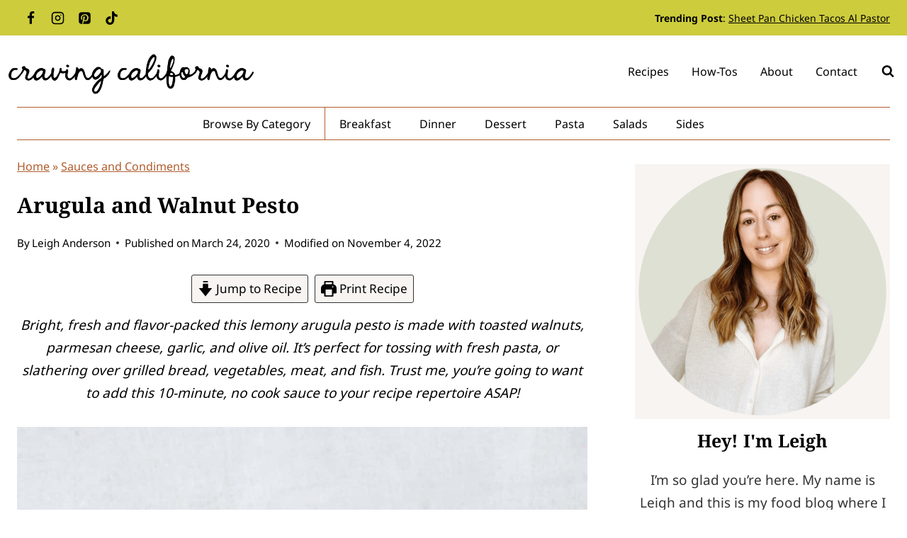

--- FILE ---
content_type: text/javascript
request_url: https://faves.grow.me/LockedPrintButtonModal-pl0PuQks.js
body_size: 6868
content:
var dt=Object.defineProperty;var Oe=Object.getOwnPropertySymbols;var ut=Object.prototype.hasOwnProperty,pt=Object.prototype.propertyIsEnumerable;var Ee=(e,t,a)=>t in e?dt(e,t,{enumerable:!0,configurable:!0,writable:!0,value:a}):e[t]=a,he=(e,t)=>{for(var a in t||(t={}))ut.call(t,a)&&Ee(e,a,t[a]);if(Oe)for(var a of Oe(t))pt.call(t,a)&&Ee(e,a,t[a]);return e};var Me=(e,t,a)=>new Promise((o,l)=>{var i=v=>{try{g(a.next(v))}catch(j){l(j)}},c=v=>{try{g(a.throw(v))}catch(j){l(j)}},g=v=>v.done?o(v.value):Promise.resolve(v.value).then(i,c);g((a=a.apply(e,t)).next())});import{N as ge,O as ke,P as K,Q as ye,a7 as ft,U as Pe,af as je,W as Se,ak as we,X as Re,b0 as ht,aO as bt,ad as mt,z as oe,aa as Le,ao as vt,Y as Ze,b1 as xt,b2 as Ct,$ as _t,b3 as gt,e as ae,h as Y,T as me,aZ as kt,aq as yt,I as be,D as fe,b4 as Pt,a1 as jt,at as St,aW as wt,J as Ye,_ as y,K as Rt,aX as Lt,a as It,s as Qe,b5 as Bt,as as et}from"./initializeApp-Dnj8HqgO.js";import{L as tt,D as qt,a as Ft}from"./index-CZzsdvPw.js";import{r as q,b as Ie,a as ne,g as rt,H as Dt,c as Ot,J as Be,a3 as Et,av as Z,aL as Mt,C as $t,aA as Ut,X as Tt,bD as zt,a0 as Nt,V as Wt,as as Gt,a5 as $e,aD as At,aE as Ht,j as r,cI as _e,aF as Ue,aG as Kt,cJ as Vt,cK as Xt,bX as Jt,at as Zt,aO as at,cL as Yt}from"./app.9.41.1.js";import{M as Qt}from"./Close-CIT_6M0O.js";var xe={},ie={},ce={},ee={},Te;function er(){if(Te)return ee;Te=1;var e=q().default;Object.defineProperty(ee,"__esModule",{value:!0}),ee.default=void 0,ee.getSwitchBaseUtilityClass=o;var t=e(ge()),a=e(ke());function o(i){return(0,a.default)("PrivateSwitchBase",i)}const l=(0,t.default)("PrivateSwitchBase",["root","checked","disabled","input","edgeStart","edgeEnd"]);return ee.default=l,ee}var ze;function tr(){if(ze)return ce;ze=1;var e=K().default,t=q().default;Object.defineProperty(ce,"__esModule",{value:!0}),ce.default=void 0;var a=t(ye()),o=t(Ie()),l=e(ne());t(ft());var i=t(Pe());t(je());var c=t(Se()),g=t(we()),v=e(Re()),j=t(ht()),u=t(bt()),S=t(mt()),F=er(),C=oe();const G=["autoFocus","checked","checkedIcon","className","defaultChecked","disabled","disableFocusRipple","edge","icon","id","inputProps","inputRef","name","onBlur","onChange","onFocus","readOnly","required","tabIndex","type","value"],k=w=>{const{classes:_,checked:x,disabled:d,edge:b}=w,m={root:["root",x&&"checked",d&&"disabled",b&&`edge${(0,g.default)(b)}`],input:["input"]};return(0,c.default)(m,F.getSwitchBaseUtilityClass,_)},D=(0,v.default)(S.default)(w=>{let{ownerState:_}=w;return(0,o.default)({padding:9,borderRadius:"50%"},_.edge==="start"&&{marginLeft:_.size==="small"?-3:-12},_.edge==="end"&&{marginRight:_.size==="small"?-3:-12})}),E=(0,v.default)("input",{shouldForwardProp:v.rootShouldForwardProp})({cursor:"inherit",position:"absolute",opacity:0,width:"100%",height:"100%",top:0,left:0,margin:0,padding:0,zIndex:1}),V=l.forwardRef(function(_,x){const{autoFocus:d,checked:b,checkedIcon:m,className:n,defaultChecked:s,disabled:P,disableFocusRipple:I=!1,edge:p=!1,icon:f,id:M,inputProps:$,inputRef:O,name:U,onBlur:T,onChange:B,onFocus:h,readOnly:A,required:L=!1,tabIndex:X,type:z,value:N}=_,se=(0,a.default)(_,G),[Q,H]=(0,j.default)({controlled:b,default:!!s,name:"SwitchBase",state:"checked"}),R=(0,u.default)(),st=W=>{h&&h(W),R&&R.onFocus&&R.onFocus(W)},lt=W=>{T&&T(W),R&&R.onBlur&&R.onBlur(W)},it=W=>{if(W.nativeEvent.defaultPrevented)return;const De=W.target.checked;H(De),B&&B(W,De)};let le=P;R&&typeof le=="undefined"&&(le=R.disabled);const ct=z==="checkbox"||z==="radio",ve=(0,o.default)({},_,{checked:Q,disabled:le,disableFocusRipple:I,edge:p}),Fe=k(ve);return(0,C.jsxs)(D,(0,o.default)({component:"span",className:(0,i.default)(Fe.root,n),centerRipple:!0,focusRipple:!I,disabled:le,tabIndex:null,role:void 0,onFocus:st,onBlur:lt,ownerState:ve,ref:x},se,{children:[(0,C.jsx)(E,(0,o.default)({autoFocus:d,checked:b,defaultChecked:s,className:Fe.input,disabled:le,id:ct?M:void 0,name:U,onChange:it,readOnly:A,ref:O,required:L,ownerState:ve,tabIndex:X,type:z},z==="checkbox"&&N===void 0?{}:{value:N},$)),Q?m:f]}))});return ce.default=V,ce}var de={},Ne;function rr(){if(Ne)return de;Ne=1;var e=q().default,t=K().default;Object.defineProperty(de,"__esModule",{value:!0}),de.default=void 0,t(ne());var a=e(Le()),o=oe();return de.default=(0,a.default)((0,o.jsx)("path",{d:"M19 5v14H5V5h14m0-2H5c-1.1 0-2 .9-2 2v14c0 1.1.9 2 2 2h14c1.1 0 2-.9 2-2V5c0-1.1-.9-2-2-2z"}),"CheckBoxOutlineBlank"),de}var ue={},We;function ar(){if(We)return ue;We=1;var e=q().default,t=K().default;Object.defineProperty(ue,"__esModule",{value:!0}),ue.default=void 0,t(ne());var a=e(Le()),o=oe();return ue.default=(0,a.default)((0,o.jsx)("path",{d:"M19 3H5c-1.11 0-2 .9-2 2v14c0 1.1.89 2 2 2h14c1.11 0 2-.9 2-2V5c0-1.1-.89-2-2-2zm-9 14l-5-5 1.41-1.41L10 14.17l7.59-7.59L19 8l-9 9z"}),"CheckBox"),ue}var pe={},Ge;function or(){if(Ge)return pe;Ge=1;var e=q().default,t=K().default;Object.defineProperty(pe,"__esModule",{value:!0}),pe.default=void 0,t(ne());var a=e(Le()),o=oe();return pe.default=(0,a.default)((0,o.jsx)("path",{d:"M19 3H5c-1.1 0-2 .9-2 2v14c0 1.1.9 2 2 2h14c1.1 0 2-.9 2-2V5c0-1.1-.9-2-2-2zm-2 10H7v-2h10v2z"}),"IndeterminateCheckBox"),pe}var te={},Ae;function ot(){if(Ae)return te;Ae=1;var e=q().default;Object.defineProperty(te,"__esModule",{value:!0}),te.default=void 0,te.getCheckboxUtilityClass=o;var t=e(ge()),a=e(ke());function o(i){return(0,a.default)("MuiCheckbox",i)}const l=(0,t.default)("MuiCheckbox",["root","checked","disabled","indeterminate","colorPrimary","colorSecondary","sizeSmall","sizeMedium"]);return te.default=l,te}var He;function nr(){if(He)return ie;He=1;var e=K().default,t=q().default;Object.defineProperty(ie,"__esModule",{value:!0}),ie.default=void 0;var a=t(ye()),o=t(Ie()),l=e(ne()),i=t(Pe());t(je());var c=t(Se()),g=vt(),v=t(tr()),j=t(rr()),u=t(ar()),S=t(or()),F=t(we()),C=Ze(),G=e(Re()),k=e(ot()),D=oe();const E=["checkedIcon","color","icon","indeterminate","indeterminateIcon","inputProps","size","className"],V=m=>{const{classes:n,indeterminate:s,color:P,size:I}=m,p={root:["root",s&&"indeterminate",`color${(0,F.default)(P)}`,`size${(0,F.default)(I)}`]},f=(0,c.default)(p,k.getCheckboxUtilityClass,n);return(0,o.default)({},n,f)},w=(0,G.default)(v.default,{shouldForwardProp:m=>(0,G.rootShouldForwardProp)(m)||m==="classes",name:"MuiCheckbox",slot:"Root",overridesResolver:(m,n)=>{const{ownerState:s}=m;return[n.root,s.indeterminate&&n.indeterminate,n[`size${(0,F.default)(s.size)}`],s.color!=="default"&&n[`color${(0,F.default)(s.color)}`]]}})(m=>{let{theme:n,ownerState:s}=m;return(0,o.default)({color:(n.vars||n).palette.text.secondary},!s.disableRipple&&{"&:hover":{backgroundColor:n.vars?`rgba(${s.color==="default"?n.vars.palette.action.activeChannel:n.vars.palette[s.color].mainChannel} / ${n.vars.palette.action.hoverOpacity})`:(0,g.alpha)(s.color==="default"?n.palette.action.active:n.palette[s.color].main,n.palette.action.hoverOpacity),"@media (hover: none)":{backgroundColor:"transparent"}}},s.color!=="default"&&{[`&.${k.default.checked}, &.${k.default.indeterminate}`]:{color:(n.vars||n).palette[s.color].main},[`&.${k.default.disabled}`]:{color:(n.vars||n).palette.action.disabled}})}),_=(0,D.jsx)(u.default,{}),x=(0,D.jsx)(j.default,{}),d=(0,D.jsx)(S.default,{}),b=l.forwardRef(function(n,s){var P,I;const p=(0,C.useDefaultProps)({props:n,name:"MuiCheckbox"}),{checkedIcon:f=_,color:M="primary",icon:$=x,indeterminate:O=!1,indeterminateIcon:U=d,inputProps:T,size:B="medium",className:h}=p,A=(0,a.default)(p,E),L=O?U:$,X=O?U:f,z=(0,o.default)({},p,{color:M,indeterminate:O,size:B}),N=V(z);return(0,D.jsx)(w,(0,o.default)({type:"checkbox",inputProps:(0,o.default)({"data-indeterminate":O},T),icon:l.cloneElement(L,{fontSize:(P=L.props.fontSize)!=null?P:B}),checkedIcon:l.cloneElement(X,{fontSize:(I=X.props.fontSize)!=null?I:B}),ownerState:z,ref:s,className:(0,i.default)(N.root,h)},A,{classes:N}))});return ie.default=b,ie}var Ke;function sr(){return Ke||(Ke=1,function(e){"use client";var t=K().default,a=q().default;Object.defineProperty(e,"__esModule",{value:!0});var o={checkboxClasses:!0};Object.defineProperty(e,"checkboxClasses",{enumerable:!0,get:function(){return i.default}}),Object.defineProperty(e,"default",{enumerable:!0,get:function(){return l.default}});var l=a(nr()),i=t(ot());Object.keys(i).forEach(function(c){c==="default"||c==="__esModule"||Object.prototype.hasOwnProperty.call(o,c)||c in e&&e[c]===i[c]||Object.defineProperty(e,c,{enumerable:!0,get:function(){return i[c]}})})}(xe)),xe}var lr=sr();const ir=rt(lr);var Ce={},J={},re={},Ve;function nt(){if(Ve)return re;Ve=1;var e=q().default;Object.defineProperty(re,"__esModule",{value:!0}),re.default=void 0,re.getFormControlLabelUtilityClasses=o;var t=e(ge()),a=e(ke());function o(i){return(0,a.default)("MuiFormControlLabel",i)}const l=(0,t.default)("MuiFormControlLabel",["root","labelPlacementStart","labelPlacementTop","labelPlacementBottom","disabled","label","error","required","asterisk"]);return re.default=l,re}var Xe;function cr(){if(Xe)return J;Xe=1;var e=K().default,t=q().default;Object.defineProperty(J,"__esModule",{value:!0}),J.default=J.FormControlLabelRoot=void 0;var a=t(ye()),o=t(Ie()),l=e(ne()),i=t(Pe());t(je());var c=t(Se()),g=xt(),v=t(Ct()),j=t(_t()),u=t(we()),S=t(Re()),F=Ze(),C=e(nt()),G=t(gt()),k=oe();const D=["checked","className","componentsProps","control","disabled","disableTypography","inputRef","label","labelPlacement","name","onChange","required","slotProps","value"],E=x=>{const{classes:d,disabled:b,labelPlacement:m,error:n,required:s}=x,P={root:["root",b&&"disabled",`labelPlacement${(0,u.default)(m)}`,n&&"error",s&&"required"],label:["label",b&&"disabled"],asterisk:["asterisk",n&&"error"]};return(0,c.default)(P,C.getFormControlLabelUtilityClasses,d)},V=J.FormControlLabelRoot=(0,S.default)("label",{name:"MuiFormControlLabel",slot:"Root",overridesResolver:(x,d)=>{const{ownerState:b}=x;return[{[`& .${C.default.label}`]:d.label},d.root,d[`labelPlacement${(0,u.default)(b.labelPlacement)}`]]}})(x=>{let{theme:d,ownerState:b}=x;return(0,o.default)({display:"inline-flex",alignItems:"center",cursor:"pointer",verticalAlign:"middle",WebkitTapHighlightColor:"transparent",marginLeft:-11,marginRight:16,[`&.${C.default.disabled}`]:{cursor:"default"}},b.labelPlacement==="start"&&{flexDirection:"row-reverse",marginLeft:16,marginRight:-11},b.labelPlacement==="top"&&{flexDirection:"column-reverse",marginLeft:16},b.labelPlacement==="bottom"&&{flexDirection:"column",marginLeft:16},{[`& .${C.default.label}`]:{[`&.${C.default.disabled}`]:{color:(d.vars||d).palette.text.disabled}}})}),w=(0,S.default)("span",{name:"MuiFormControlLabel",slot:"Asterisk",overridesResolver:(x,d)=>d.asterisk})(x=>{let{theme:d}=x;return{[`&.${C.default.error}`]:{color:(d.vars||d).palette.error.main}}}),_=l.forwardRef(function(d,b){var m,n;const s=(0,F.useDefaultProps)({props:d,name:"MuiFormControlLabel"}),{className:P,componentsProps:I={},control:p,disabled:f,disableTypography:M,label:$,labelPlacement:O="end",required:U,slotProps:T={}}=s,B=(0,a.default)(s,D),h=(0,g.useFormControl)(),A=(m=f!=null?f:p.props.disabled)!=null?m:h==null?void 0:h.disabled,L=U!=null?U:p.props.required,X={disabled:A,required:L};["checked","name","onChange","value","inputRef"].forEach(R=>{typeof p.props[R]=="undefined"&&typeof s[R]!="undefined"&&(X[R]=s[R])});const z=(0,G.default)({props:s,muiFormControl:h,states:["error"]}),N=(0,o.default)({},s,{disabled:A,labelPlacement:O,required:L,error:z.error}),se=E(N),Q=(n=T.typography)!=null?n:I.typography;let H=$;return H!=null&&H.type!==j.default&&!M&&(H=(0,k.jsx)(j.default,(0,o.default)({component:"span"},Q,{className:(0,i.default)(se.label,Q==null?void 0:Q.className),children:H}))),(0,k.jsxs)(V,(0,o.default)({className:(0,i.default)(se.root,P),ownerState:N,ref:b},B,{children:[l.cloneElement(p,X),L?(0,k.jsxs)(v.default,{display:"block",children:[H,(0,k.jsxs)(w,{ownerState:N,"aria-hidden":!0,className:se.asterisk,children:[" ","*"]})]}):H]}))});return J.default=_,J}var Je;function dr(){return Je||(Je=1,function(e){"use client";var t=K().default,a=q().default;Object.defineProperty(e,"__esModule",{value:!0});var o={formControlLabelClasses:!0};Object.defineProperty(e,"default",{enumerable:!0,get:function(){return l.default}}),Object.defineProperty(e,"formControlLabelClasses",{enumerable:!0,get:function(){return i.default}});var l=a(cr()),i=t(nt());Object.keys(i).forEach(function(c){c==="default"||c==="__esModule"||Object.prototype.hasOwnProperty.call(o,c)||c in e&&e[c]===i[c]||Object.defineProperty(e,c,{enumerable:!0,get:function(){return i[c]}})})}(Ce)),Ce}var ur=dr();const pr=rt(ur),qe=Qe.css`
  height: 20px;
  opacity: 0.5;

  :hover {
    opacity: 1;
  }
`;var fr=y(Qt)`
            ${qe}
            fill: ${e=>e._css};
          `,hr=y(et)`${qe}`,br=y(Y)`
            position: absolute;
            top: 15px;
            left: 25px;
            z-index: ${Yt};
            display: flex;
            justify-content: center;
            align-items: center;
            width: max-content;
            padding: 8px;
            color: ${e=>e._css2};
            border-radius: 8px;
            background-color: ${e=>e._css3};
            ${e=>e._css4}
          `;const mr=({colorMode:e})=>{const t=Be(),{t:a}=ae.useTranslation(),o=Qe.useTheme(),[l,i]=Z.useState(!1);return r.jsxs(Cr,{type:"button","data-testid":"poweredByGrowButton",onClick:()=>{i(!l)},children:[l?r.jsx(fr,{fill:e==="light"?"inherit":"#C4CBD2",_css:e==="light"?"inherit":"#C4CBD2"}):r.jsx(hr,{size:"xs",fill:e==="light"?"inherit":"#C4CBD2"}),l&&r.jsx(br,{href:at,onClick:()=>{t({name:"powered_by_grow_logo"})},_css2:e==="light"?"inherit":"white",_css3:e==="light"?"white":o.widget.background,_css4:e==="light"?"filter: drop-shadow(0px 5px 14px #e1e1e1);":"",children:r.jsxs(r.Fragment,{children:[r.jsx(Bt,{}),a("learnMore")]})})]})};var vr=y(et)`
            ${qe};
            height: "20px";
          `;const xr=({onClick:e,colorMode:t})=>{const a=Be();return r.jsxs(fe,{direction:"row",spacing:1,children:[r.jsx(Y,{href:at,onClick:()=>{a({name:"powered_by_grow_logo"})},children:r.jsx(vr,{size:"xs",fill:t==="light"?"inherit":"#C4CBD2"})}),r.jsx(me,{variant:"caption",color:t==="light"?"black":"white",children:r.jsx(ae.Trans,{i18nKey:"lockedPrintLogin",components:{loginLink:r.jsx(tt,{sx:o=>({textDecoration:"none",fontWeight:"bold",cursor:"pointer",color:o.widget.action}),onClick:e})}})})]})},Cr=y.button`
  position: relative;
  display: flex;
  justify-content: center;
  align-items: center;
  padding: 0;
  border: none;
  background-color: transparent;
  cursor: pointer;
  overflow: visible;
`;var _r=y("span")`
          color: ${_e};
          font-size: 13px;
        `,gr=y(Y)`
              text-decoration: underline;
              text-decoration-color: ${e=>e._css5};
              cursor: pointer;

              &:hover {
                text-decoration-color: ${e=>e._css6};
              }
            `,kr=y("span")`
          margin-top: 24px;
          font-size: 14px;
          line-height: 18px;
          text-align: center;
          ${e=>e._css7}
        `,yr=y("img")`
                    width: 50%;
                    height: 50%;
                    object-fit: contain;
                  `,Pr=y(Lt)`
                        height: 0.7em;
                        stroke-width: 3;
                        transition: color 150ms ease-out;
                      `,jr=y("div")`
                  color: red;
                  font-size: 0.8em;
                `,Sr=y("input")`
                        display: none;
                      `,wr=y(It)`
                        margin-right: 5px;
                        border-color: white;
                        border-bottom-color: transparent;
                        border-left-color: transparent;
                      `,Rr=y(Y)`
                              color: ${e=>e._css8};
                              font-weight: 700;
                              text-decoration: "none";
                              cursor: "pointer";
                            `,Lr=y(Ye).withConfig({displayName:"LockedPrintButtonModal___StyledButton",componentId:"sc-1dr6be0-0"})(["all:unset;position:absolute;left:5px;bottom:-25px;align-self:flex-start;color:#ababab;font-size:12px;background-color:transparent;cursor:pointer;"]);function Er({isOpen:e,onClose:t,setIsLockedPrintOverridden:a}){const{siteId:o,theme:l,lockPrintModalCloseEnabled:i,siteLogo:c,colorMode:g,name:v}=Dt(),j=Ot.useRef(!1),{t:u}=ae.useTranslation(),S=Be(),F=Et(),[C,G]=Z.useState(""),[k,D]=Z.useState(!1),E=Mt(),{sessionId:V}=$t(),w=Ut(),[_,x]=Z.useState(!1),[d,b]=Z.useState(""),m=Tt(),n=zt(),s=Nt(),P=Wt(),I=Gt({source:"widget"}),p=$e("print_pass_updates"),f=$e("subscribe_consent_updates"),M=At(),$=()=>{S({name:"locked_print_button_modal_canceled"}),t()},O=()=>r.jsx(be,{display:"flex",justifyContent:"center",children:n&&!s?r.jsx(xr,{colorMode:g,onClick:()=>{Zt({url:I,siteId:o})}}):r.jsx(mr,{colorMode:g})});Z.useEffect(()=>{e&&!j.current&&(S({name:"locked_print_button_modal_viewed"}),j.current=!0)},[S,e]);const U=Ht({subscriberEmail:C,honeypotField:_,data:{siteId:o,email:C,readerId:P==null?void 0:P.id,snowplowSessionId:V,conversionUrl:Ir(F),redirectUri:window.location.href,source:"lockedPrintDialog",subscribeCheckboxConsented:k},trackingEvent:{name:"locked_print_button_modal_success"},setInvalidEmailError:b});Z.useEffect(()=>{E==="subscribed"&&t()});const T={consentCheckbox:f?r.jsx(_r,{children:r.jsx(ae.Trans,{i18nKey:w?"subscribeConsentOptInMessageExpanded":"subscribeConsentOptOutMessage",components:he({privacyNoticeLink:r.jsx(Y,{href:Ue,target:"_blank",underline:!0})},w&&{adPartnerLink:r.jsx(Y,{href:Kt,target:"_blank",underline:!0})})})}):r.jsxs(me,{variant:"caption",sx:{fontSize:"12px"},children:[u("subscribeConsentCheckboxMessageWithoutPersonalizedAds"),p?r.jsx(gr,{href:"https://vault.pactsafe.io/s/9cf003f8-52ba-4f99-af33-f4edb31f1d1a/privacy.html#template-un-pwvvpr",onClick:()=>{S({name:"personalized_ads_link_clicked"})},_css5:l.widget.action,_css6:l.widget.text,children:u("subscribeConsentCheckboxMessageLinkText")}):r.jsx(tt,{href:"https://vault.pactsafe.io/s/9cf003f8-52ba-4f99-af33-f4edb31f1d1a/privacy.html#template-un-pwvvpr",sx:{fontSize:"12px"},onClick:h=>{h.preventDefault(),h.stopPropagation(),m({type:"PERSONALIZED_ADS_LINK_CLICKED"}),S({name:"personalized_ads_link_clicked"})},children:u("subscribeConsentCheckboxMessageLinkText")})]}),consentMessage:r.jsx(kr,{_css7:f&&` font-size: 13px;
            margin-top: 8px;
            margin-bottom: 16px;
            color: ${_e}`,children:r.jsx(ae.Trans,{i18nKey:"subscribeConsentOptOutMessage",components:{privacyNoticeLink:r.jsx(Y,{href:Ue,target:"_blank",underline:!0})}})})},B=()=>{let h={};p&&(h=he({padding:"2px 0px",alignItems:"stretch","& .MuiStack-root":{display:"flex",flexDirection:"row",alignItems:"center"}},f&&{marginTop:"8px",marginBottom:"16px",marginRight:0}));const A=u(f?w?"subscribeConsentOptInMessageExpanded":"subscribeConsentOptOutMessage":"subscribeConsentCheckboxMessageWithoutPersonalizedAds");return r.jsx(pr,{sx:h,label:T.consentCheckbox,control:r.jsx(ir,{required:!f,checked:k,inputProps:{"aria-label":A},sx:L=>({color:L.palette.gray.dark,ml:.3}),onChange:()=>D(L=>!L)})})};return r.jsx(kt,{siteConfigTheme:l,mode:g,actionColor:l.widget.action,children:r.jsx(r.Fragment,{children:r.jsxs(yt,{disablePortal:!0,open:e,onClose:n?()=>{}:$,"aria-labelledby":"locked-print-button-dialog-title","aria-describedby":"locked-print-button-dialog-description",disableRestoreFocus:!0,disableScrollLock:!0,children:[r.jsxs(be,{maxWidth:"425px",p:"1em",children:[r.jsxs(fe,{alignItems:"center",spacing:4,children:[p&&c?r.jsx(yr,{alt:"Brand logo",src:c}):r.jsx(be,{color:l.widget.action,children:r.jsx(Pt,{})}),r.jsx(me,{align:p||f?"center":"left",variant:"h6",fontWeight:"700",fontStyle:"normal",id:"locked-print-button-dialog-title",children:p?u("lockedPrintTitleWithSiteName",{siteName:v}):u("lockedPrintTitle")})]}),!n||i&&r.jsx(be,{sx:{position:"absolute",top:10,right:10},children:r.jsx(jt,{onClick:$,children:r.jsx(Pr,{})})}),E==="failed"&&r.jsxs(jr,{role:"alert",children:[u("subscribeErrorMessage"),d&&r.jsx("div",{children:d})]}),r.jsxs("form",{onSubmit:h=>Me(this,null,function*(){h.stopPropagation(),h.preventDefault(),U()}),children:[r.jsx(St,{sx:{pt:0,pb:0},children:r.jsxs(fe,{spacing:2,children:[r.jsx(qt,{sx:h=>p||f?{paddingBottom:"6px",color:`${_e} !important`}:{color:`${h.palette.gray.dark} !important`},align:"center",p:2,fontSize:18,variant:"caption",children:u("lockedPrintDescription")}),r.jsxs(fe,{children:[f&&M&&B(),r.jsx(Sr,{"aria-label":u("doNotFillOut"),tabIndex:-1,type:"text",placeholder:"Website",name:"website",onChange:()=>x(!0),required:!1,autoComplete:"off"}),!s&&r.jsx(wt,{required:!0,fullWidth:!0,id:"subscriber_email",value:C,onChange:h=>{G(h.target.value)},label:u("lockedPrintEmailLabel"),placeholder:u("lockedPrintEmailPlaceholder"),InputLabelProps:{shrink:!0},sx:he({},f&&M&&{marginBottom:"16px"})}),!f&&B(),f&&!M&&T.consentMessage]})]})}),r.jsx(Ft,{sx:p?{padding:"0px 24px 16px 24px !important"}:null,children:r.jsxs(Ye,{autoFocus:!0,fullWidth:!0,variant:"contained",type:"submit",disabled:!f&&!k||!s&&C===null||void 0,sx:g!=="light"?{"&.Mui-disabled":{color:Xt,backgroundColor:Vt}}:null,children:[E==="subscribing"&&r.jsx(wr,{}),u(s?"lockedPrintButtonLoggedIn":"lockedPrintButton")]})}),r.jsxs(fe,{spacing:1,children:[O(),p&&r.jsx(me,{variant:"caption",color:g==="light"?"black":"white",textAlign:"center",children:r.jsx(ae.Trans,{i18nKey:"lockedPrintReason",components:{helpLink:r.jsx(Rr,{href:"https://help.grow.me/hc/en-us/articles/30970835230747",target:"_blank",_css8:l.widget.action})}})})]})]})]}),w&&r.jsxs(Lr,{"data-testid":"closeModalButton",type:"button",onClick:()=>{S({name:"print_button_eu_view_content_button_clicked"}),a(!0),$()},children:[r.jsx(Rt,{})," Close Modal"]})]})})})}function Ir(e){try{const t=new URL(e),a=new URL(Jt);if(t.host!==a.host)return e;const o=atob(t.pathname.replace(/^\/+/,""));return new URL(o),o}catch(t){return e}}export{Er as default};


--- FILE ---
content_type: text/javascript
request_url: https://faves.grow.me/index-CRsdWESp.js
body_size: 32855
content:
var Zo=Object.defineProperty,Jo=Object.defineProperties;var es=Object.getOwnPropertyDescriptors;var dr=Object.getOwnPropertySymbols;var Ba=Object.prototype.hasOwnProperty,Ta=Object.prototype.propertyIsEnumerable;var wa=(e,t,r)=>t in e?Zo(e,t,{enumerable:!0,configurable:!0,writable:!0,value:r}):e[t]=r,U=(e,t)=>{for(var r in t||(t={}))Ba.call(t,r)&&wa(e,r,t[r]);if(dr)for(var r of dr(t))Ta.call(t,r)&&wa(e,r,t[r]);return e},G=(e,t)=>Jo(e,es(t));var Ct=(e,t)=>{var r={};for(var a in e)Ba.call(e,a)&&t.indexOf(a)<0&&(r[a]=e[a]);if(e!=null&&dr)for(var a of dr(e))t.indexOf(a)<0&&Ta.call(e,a)&&(r[a]=e[a]);return r};var St=(e,t,r)=>new Promise((a,o)=>{var i=l=>{try{u(r.next(l))}catch(g){o(g)}},s=l=>{try{u(r.throw(l))}catch(g){o(g)}},u=l=>l.done?a(l.value):Promise.resolve(l.value).then(i,s);u((r=r.apply(e,t)).next())});import{y as Zt,z as J,e as Z,D as F,T as Q,I as re,a as Jt,J as ye,M as ts,N as be,O as xe,P as V,Q as ge,U as Pe,V as rs,W as _e,X as Ce,Y as Se,Z as Cr,$ as na,a0 as as,s as Sr,a1 as Me,_ as se,a2 as ns,h as ta,a3 as ra,a4 as os,a5 as pt,a6 as Kn,a7 as Xn,a8 as Yn,a9 as ss,aa as We,ab as Qn,ac as kr,ad as oa,ae as Zn,af as is,ag as ls,ah as us,ai as cs,aj as ds,ak as er,al as fs,am as ps,an as aa,ao as yr,ap as gs,aq as hs,ar as vs,as as sa,at as ms,au as bs,av as xs,aw as _s,ax as Cs,ay as Ss,az as ks,aA as ys,aB as Ps,aC as js,aD as Rs,f as Yt,c as Qt,w as Pr,i as Be,aE as Is,g as ws,aF as Bs,aG as Jn,o as eo,B as Ea,aH as Oa,aI as Ma,aJ as Ts,u as Es,aK as Os,aL as Ms,aM as As,aN as Ls,aO as qs,aP as to,aQ as Ds,aR as Ns,aS as $s,aT as Ws,aU as ro,aV as ao,aW as Hs,aX as Us,aY as zs,aZ as Fs,F as fr,l as Gs,a_ as Aa,a$ as Dr}from"./initializeApp-Dnj8HqgO.js";import{r as L,g as ie,j as n,c as O,c2 as La,b as de,a as te,J as je,H as ne,as as tr,bf as Vs,at as Xe,X as Te,ak as Ks,aw as Ee,av as Ne,E as rr,a0 as He,a5 as jr,a4 as ia,ai as Xs,cv as no,cw as Ue,cx as oo,cy as so,cz as io,cA as lo,I as gt,K as uo,cB as co,cC as fo,cD as po,b1 as go,aF as Ys,cE as Qs,z as Zs,A as Js,P as ei,Q as ti,cF as ri,cG as ai,bc as ni,c0 as oi,ce as si,cH as ho,au as ii,V as li}from"./app.9.41.1.js";import{D as ui,a as ci,L as ft}from"./index-CZzsdvPw.js";import{M as la}from"./Close-CIT_6M0O.js";import{u as vo}from"./useViewedRecentlyPageIds-2Ar_FPWg.js";var kt={},qa;function di(){if(qa)return kt;qa=1;var e=L();Object.defineProperty(kt,"__esModule",{value:!0}),kt.default=void 0;var t=e(Zt()),r=J();return kt.default=(0,t.default)((0,r.jsx)("path",{d:"M16.59 8.59 12 13.17 7.41 8.59 6 10l6 6 6-6z"}),"ExpandMore"),kt}var fi=di();const mo=ie(fi),pi=()=>{const{t:e}=Z.useTranslation();return n.jsxs(F,{direction:"column",alignItems:"center",justifyContent:"center",textAlign:"center",children:[n.jsx(re,{sx:t=>({maxWidth:"3rem",color:t.palette.primary.main}),width:"3rem",children:n.jsx(ts,{})}),n.jsx(Q,{sx:{margin:"2em auto",maxWidth:"450px"},children:e("bookmarksTabEmptyCopy")})]})};function gi({hasItems:e,loading:t,hasNextPage:r,children:a,fetchMore:o,renderAlerts:i}){const{t:s}=Z.useTranslation();return n.jsxs(F,{spacing:3,sx:u=>({paddingX:3,[u.breakpoints.up("md")]:{paddingX:10.5}}),pb:3,children:[i&&i(),n.jsx(Q,{sx:{alignSelf:"flex-start"},variant:"h4",children:s("yourBookmarks")}),e?n.jsx(re,{component:"ul",sx:u=>({display:"grid",padding:0,gridTemplateColumns:"1fr",gridGap:u.spacing(3),[u.breakpoints.up("sm")]:{gridTemplateColumns:"repeat(2, 1fr)"},[u.breakpoints.up("md")]:{gridTemplateColumns:"repeat(4, 1fr)"}}),children:a}):n.jsx(pi,{}),e&&r&&(t?n.jsx(Jt,{style:{margin:"1rem auto"}}):n.jsx(ye,{sx:{alignSelf:"center"},startIcon:n.jsx(mo,{}),onClick:o,children:s("seeMoreResults")}))]})}function hi(e,t){var r;switch(t.type){case"FETCH_COMPLETE":return G(U({},e),{edges:[...e.edges,...t.edges],hasNextPage:t.hasNextPage});case"FETCH_MORE":return e.hasNextPage?G(U({},e),{shouldSkipInitialFetch:!1,endCursor:(r=e.edges[e.edges.length-1])==null?void 0:r.cursor}):e;case"CHANGE_EDGES":return G(U({},e),{edges:t.edges});case"REFETCH":case"FILTERS_CHANGE":return G(U({},e),{shouldSkipInitialFetch:!1,edges:[],endCursor:void 0})}}function ht(s){var u=s,{useQuery:e,first:t,getConnection:r,getVariables:a,initialEdges:o}=u,i=Ct(u,["useQuery","first","getConnection","getVariables","initialEdges"]);var E;const[l,g]=O.useReducer(hi,{edges:o||[],hasNextPage:!0,shouldSkipInitialFetch:!!(o!=null&&o.length)});let v=a({first:t,after:l.endCursor});const j=v,{first:h,after:f}=j,b=Ct(j,["first","after"]),m=La(b);m&&JSON.stringify(b)!==JSON.stringify(m)&&(v=a({first:t}),g({type:"FILTERS_CHANGE"}));const y=i.skip||!!l.shouldSkipInitialFetch,{loading:B,data:w,error:x,refetch:P}=e(G(U({variables:v},i),{skip:y})),d=w?r(w):void 0,_=La(B);O.useEffect(()=>{_===!0&&B===!1&&!x&&d&&d.edges&&d.pageInfo&&g({type:"FETCH_COMPLETE",edges:d.edges,hasNextPage:d.pageInfo.hasNextPage})},[B,_,d,x]);const c=O.useCallback(()=>{g({type:"FETCH_MORE"})},[]),p=O.useCallback(R=>{g({type:"CHANGE_EDGES",edges:R})},[]),C=B||l.edges.length===0&&((E=d==null?void 0:d.edges)==null?void 0:E.length)!==0&&!y;return O.useMemo(()=>({edges:l.edges,loading:C,error:x,fetchMore:c,hasNextPage:l.hasNextPage,changeEdges:p,refetch:()=>{g({type:"REFETCH"}),P()}}),[x,c,C,l.edges,l.hasNextPage,p,P])}var Nr={},yt={},et={},Da;function bo(){if(Da)return et;Da=1;var e=L().default;Object.defineProperty(et,"__esModule",{value:!0}),et.default=void 0,et.getCardUtilityClass=a;var t=e(be()),r=e(xe());function a(i){return(0,r.default)("MuiCard",i)}const o=(0,t.default)("MuiCard",["root"]);return et.default=o,et}var Na;function vi(){if(Na)return yt;Na=1;var e=V().default,t=L().default;Object.defineProperty(yt,"__esModule",{value:!0}),yt.default=void 0;var r=t(de()),a=t(ge()),o=e(te()),i=t(Pe());t(rs());var s=t(_e()),u=t(Ce()),l=Se(),g=t(Cr()),v=bo(),h=J();const f=["className","raised"],b=B=>{const{classes:w}=B,x={root:["root"]};return(0,s.default)(x,v.getCardUtilityClass,w)},m=(0,u.default)(g.default,{name:"MuiCard",slot:"Root",overridesResolver:(B,w)=>w.root})(()=>({overflow:"hidden"})),y=o.forwardRef(function(w,x){const P=(0,l.useDefaultProps)({props:w,name:"MuiCard"}),{className:d,raised:_=!1}=P,c=(0,a.default)(P,f),p=(0,r.default)({},P,{raised:_}),C=b(p);return(0,h.jsx)(m,(0,r.default)({className:(0,i.default)(C.root,d),elevation:_?8:void 0,ref:x,ownerState:p},c))});return yt.default=y,yt}var $a;function mi(){return $a||($a=1,function(e){"use client";var t=V().default,r=L().default;Object.defineProperty(e,"__esModule",{value:!0});var a={cardClasses:!0};Object.defineProperty(e,"cardClasses",{enumerable:!0,get:function(){return i.default}}),Object.defineProperty(e,"default",{enumerable:!0,get:function(){return o.default}});var o=r(vi()),i=t(bo());Object.keys(i).forEach(function(s){s==="default"||s==="__esModule"||Object.prototype.hasOwnProperty.call(a,s)||s in e&&e[s]===i[s]||Object.defineProperty(e,s,{enumerable:!0,get:function(){return i[s]}})})}(Nr)),Nr}var bi=mi();const xi=ie(bi);var $r={},Pt={},tt={},Wa;function xo(){if(Wa)return tt;Wa=1;var e=L().default;Object.defineProperty(tt,"__esModule",{value:!0}),tt.default=void 0,tt.getCardContentUtilityClass=a;var t=e(be()),r=e(xe());function a(i){return(0,r.default)("MuiCardContent",i)}const o=(0,t.default)("MuiCardContent",["root"]);return tt.default=o,tt}var Ha;function _i(){if(Ha)return Pt;Ha=1;var e=V().default,t=L().default;Object.defineProperty(Pt,"__esModule",{value:!0}),Pt.default=void 0;var r=t(de()),a=t(ge()),o=e(te()),i=t(Pe()),s=t(_e()),u=t(Ce()),l=Se(),g=xo(),v=J();const h=["className","component"],f=y=>{const{classes:B}=y,w={root:["root"]};return(0,s.default)(w,g.getCardContentUtilityClass,B)},b=(0,u.default)("div",{name:"MuiCardContent",slot:"Root",overridesResolver:(y,B)=>B.root})(()=>({padding:16,"&:last-child":{paddingBottom:24}})),m=o.forwardRef(function(B,w){const x=(0,l.useDefaultProps)({props:B,name:"MuiCardContent"}),{className:P,component:d="div"}=x,_=(0,a.default)(x,h),c=(0,r.default)({},x,{component:d}),p=f(c);return(0,v.jsx)(b,(0,r.default)({as:d,className:(0,i.default)(p.root,P),ownerState:c,ref:w},_))});return Pt.default=m,Pt}var Ua;function Ci(){return Ua||(Ua=1,function(e){"use client";var t=V().default,r=L().default;Object.defineProperty(e,"__esModule",{value:!0});var a={cardContentClasses:!0};Object.defineProperty(e,"cardContentClasses",{enumerable:!0,get:function(){return i.default}}),Object.defineProperty(e,"default",{enumerable:!0,get:function(){return o.default}});var o=r(_i()),i=t(xo());Object.keys(i).forEach(function(s){s==="default"||s==="__esModule"||Object.prototype.hasOwnProperty.call(a,s)||s in e&&e[s]===i[s]||Object.defineProperty(e,s,{enumerable:!0,get:function(){return i[s]}})})}($r)),$r}var Si=Ci();const ki=ie(Si);var Wr={},jt={},rt={},za;function _o(){if(za)return rt;za=1;var e=L().default;Object.defineProperty(rt,"__esModule",{value:!0}),rt.default=void 0,rt.getCardHeaderUtilityClass=a;var t=e(be()),r=e(xe());function a(i){return(0,r.default)("MuiCardHeader",i)}const o=(0,t.default)("MuiCardHeader",["root","avatar","action","content","title","subheader"]);return rt.default=o,rt}var Fa;function yi(){if(Fa)return jt;Fa=1;var e=V().default,t=L().default;Object.defineProperty(jt,"__esModule",{value:!0}),jt.default=void 0;var r=t(ge()),a=t(de()),o=e(te()),i=t(Pe()),s=t(_e()),u=t(na()),l=Se(),g=t(Ce()),v=e(_o()),h=J();const f=["action","avatar","className","component","disableTypography","subheader","subheaderTypographyProps","title","titleTypographyProps"],b=P=>{const{classes:d}=P,_={root:["root"],avatar:["avatar"],action:["action"],content:["content"],title:["title"],subheader:["subheader"]};return(0,s.default)(_,v.getCardHeaderUtilityClass,d)},m=(0,g.default)("div",{name:"MuiCardHeader",slot:"Root",overridesResolver:(P,d)=>(0,a.default)({[`& .${v.default.title}`]:d.title,[`& .${v.default.subheader}`]:d.subheader},d.root)})({display:"flex",alignItems:"center",padding:16}),y=(0,g.default)("div",{name:"MuiCardHeader",slot:"Avatar",overridesResolver:(P,d)=>d.avatar})({display:"flex",flex:"0 0 auto",marginRight:16}),B=(0,g.default)("div",{name:"MuiCardHeader",slot:"Action",overridesResolver:(P,d)=>d.action})({flex:"0 0 auto",alignSelf:"flex-start",marginTop:-4,marginRight:-8,marginBottom:-4}),w=(0,g.default)("div",{name:"MuiCardHeader",slot:"Content",overridesResolver:(P,d)=>d.content})({flex:"1 1 auto"}),x=o.forwardRef(function(d,_){const c=(0,l.useDefaultProps)({props:d,name:"MuiCardHeader"}),{action:p,avatar:C,className:S,component:j="div",disableTypography:E=!1,subheader:R,subheaderTypographyProps:A,title:T,titleTypographyProps:W}=c,H=(0,r.default)(c,f),D=(0,a.default)({},c,{component:j,disableTypography:E}),k=b(D);let I=T;I!=null&&I.type!==u.default&&!E&&(I=(0,h.jsx)(u.default,(0,a.default)({variant:C?"body2":"h5",className:k.title,component:"span",display:"block"},W,{children:I})));let q=R;return q!=null&&q.type!==u.default&&!E&&(q=(0,h.jsx)(u.default,(0,a.default)({variant:C?"body2":"body1",className:k.subheader,color:"text.secondary",component:"span",display:"block"},A,{children:q}))),(0,h.jsxs)(m,(0,a.default)({className:(0,i.default)(k.root,S),as:j,ref:_,ownerState:D},H,{children:[C&&(0,h.jsx)(y,{className:k.avatar,ownerState:D,children:C}),(0,h.jsxs)(w,{className:k.content,ownerState:D,children:[I,q]}),p&&(0,h.jsx)(B,{className:k.action,ownerState:D,children:p})]}))});return jt.default=x,jt}var Ga;function Pi(){return Ga||(Ga=1,function(e){"use client";var t=V().default,r=L().default;Object.defineProperty(e,"__esModule",{value:!0});var a={cardHeaderClasses:!0};Object.defineProperty(e,"cardHeaderClasses",{enumerable:!0,get:function(){return i.default}}),Object.defineProperty(e,"default",{enumerable:!0,get:function(){return o.default}});var o=r(yi()),i=t(_o());Object.keys(i).forEach(function(s){s==="default"||s==="__esModule"||Object.prototype.hasOwnProperty.call(a,s)||s in e&&e[s]===i[s]||Object.defineProperty(e,s,{enumerable:!0,get:function(){return i[s]}})})}(Wr)),Wr}var ji=Pi();const Ri=ie(ji);var Rt={},Va;function Ii(){if(Va)return Rt;Va=1;var e=L();Object.defineProperty(Rt,"__esModule",{value:!0}),Rt.default=void 0;var t=e(Zt()),r=J();return Rt.default=(0,t.default)((0,r.jsx)("path",{d:"M3.9 12c0-1.71 1.39-3.1 3.1-3.1h4V7H7c-2.76 0-5 2.24-5 5s2.24 5 5 5h4v-1.9H7c-1.71 0-3.1-1.39-3.1-3.1M8 13h8v-2H8zm9-6h-4v1.9h4c1.71 0 3.1 1.39 3.1 3.1s-1.39 3.1-3.1 3.1h-4V17h4c2.76 0 5-2.24 5-5s-2.24-5-5-5"}),"Link"),Rt}var wi=Ii();const Bi=ie(wi),Ti=200;function Ei({categories:e,title:t,showSiteName:r,isSearchResult:a,itemSetWidth:o,searchShowCategoryNames:i,siteDomain:s}){return n.jsxs(F,{p:2,justifyContent:"space-between",overflow:"hidden",children:[n.jsx(Q,{component:"h3",fontSize:"18px",fontWeight:"bold",overflow:"hidden",textOverflow:"ellipsis",display:"-webkit-box",sx:u=>({WebkitLineClamp:"2",WebkitBoxOrient:"vertical",[u.breakpoints.down("sm")]:{height:o?"auto":"75px",WebkitLineClamp:o?"2":"3"}}),children:t}),n.jsxs(F,{spacing:1,alignItems:"center",direction:"row",children:[!r&&i&&e&&e.length>0&&n.jsxs(n.Fragment,{children:[n.jsx(Q,{color:"primary",children:n.jsx(os,{})}),n.jsx(Q,{variant:"finePrint",overflow:"hidden",whiteSpace:"nowrap",textOverflow:"ellipsis",children:e.map(u=>u.name).join(", ")})]}),r&&!a&&n.jsx(Q,{overflow:"hidden",whiteSpace:"nowrap",textOverflow:"ellipsis",variant:"finePrint",children:r})]}),s&&n.jsxs(F,{direction:"row",spacing:1,children:[n.jsx(Bi,{color:"primary"}),n.jsx(Q,{variant:"finePrint",overflow:"hidden",whiteSpace:"nowrap",textOverflow:"ellipsis",children:s})]})]})}const Oi=Sr.keyframes`
  from {
    transform: scale(0.9);
    opacity: 0;
  }
  to {
    transform: scale(1);
    opacity: 1;
  }
`;var Mi=se("img")`
          width: 100%;
          height: 100%;
          object-fit: cover;
          border-radius: ${e=>e._css};

          ${e=>e._css2}
          @media screen and (max-width: 599px) {
            border-radius: ${e=>e._css3};
          }
        `,Ai=se("li")`
        position: relative;
        align-items: flex-start;
        align-self: stretch;
        margin: 0;
        padding: 0;
        list-style: none;
        background-color: ${e=>e._css4};
        animation: 250ms ${Oi} ease-out;
        ${e=>e._css5}
        border-radius: 16px;
        box-shadow: ${e=>e._css6};
      `,Li=se(ta)`
          display: block;
          align-self: stretch;
          height: 100%;
        `,qi=se(ra).withConfig({displayName:"ListGridItem___StyledHeartIcon",componentId:"abwmtp-0"})(["width:20px;height:17px;margin-top:2px;"]);const Di=O.memo(function({item:t,itemSetWidth:r=!1,itemWidth:a=`${Ti}px`,hideCategories:o,testId:i,siteLogo:s,imgSize:u="md",renderAlerts:l,onClick:g,href:v,target:h,isBookmarked:f,searchShowFavorites:b,onBookmark:m,searchShowCategoryNames:y,colorMode:B,showSiteDomain:w,canFavorite:x=!0,getImageUrl:P,blockImageTransforms:d=!1}){var ee;const{title:_,url:c,imgUrl:p,bookmarkCount:C,categories:S,siteName:j}=t;let E=null;if(w)try{E=as(c)}catch(N){}const R=(ee=t.siteLogo)!=null?ee:s,A=u==="lg"?"300px":"200px",T=p?"imgUrl":R?"siteLogo":"noImage",[W,H]=O.useState(T),D={imgUrl:p?P({imgUrl:p,height:300,width:300,blockImageTransforms:d}):"",siteLogo:R?P({imgUrl:R,height:300,width:300,blockImageTransforms:d}):"",noImage:""}[W]||"",k=Sr.useTheme(),I=()=>{const N=k.palette.mode==="light"?k.palette.gray.contrastText:k.palette.gray.light;return B==="midnight"?k.palette.primary.main:N},q=()=>W==="siteLogo"?n.jsxs(xi,{sx:N=>{const z=Wi($i(N.palette.primary.main)||"#4B8DF0");return{backgroundColor:`${N.palette.primary.main==="#4B8DF0"?"#F6F6F6":`rgba(${z[0]}, ${z[1]}, ${z[2]}, 0.1)`}`,height:"100%",borderRadius:C?"16px 18px 0 0":"16px 16px 0 0"}},children:[n.jsx(Ri,{}),n.jsx(ki,{children:n.jsx(F,{children:n.jsx(Q,{sx:()=>({display:"-webkit-box",overflow:"hidden",WebkitBoxOrient:"vertical",WebkitLineClamp:3,fontWeight:400,color:I()}),variant:"subtitle1",children:t.description})})})]}):n.jsx(Mi,{alt:"",src:D,onError:()=>{H(N=>N==="imgUrl"&&s?"siteLogo":"noImage")},_css:C?"16px 18px 0 0":"16px 16px 0 0",_css2:W==="noImage"&&"display: none;",_css3:C?r?"16px 18px 0 0":"16px 0 0 16px":0});return n.jsxs(Ai,{"data-testid":i,_css4:k.favorites.background,_css5:r?`width: ${a}; ${o?"height: 285px":"min-height: 305px"};`:`max-width: 100%;min-width: ${a};`,_css6:k.favorites.boxShadow,children:[l&&l(),n.jsx(Li,{onClick:g,href:v,title:`Open ${t.title}`,target:h,children:n.jsxs(F,{flexDirection:"column",width:r?a:"inherit",sx:N=>({[N.breakpoints.down("sm")]:{flexDirection:r?"column":"row"}}),children:[n.jsxs(re,{position:"relative",overflow:"hidden",height:A,sx:N=>({[N.breakpoints.down("sm")]:{width:r?"auto":"153px",flexShrink:r?1:0,height:r?A:"153px"}}),children:[q(),n.jsx(re,{sx:N=>({direction:"row",flexDirection:"row",alignItems:"flex-end",position:"absolute",height:"40px",right:0,top:0,borderRadius:"0 16px 0 16px",background:"background",[N.breakpoints.down("sm")]:{borderRadius:r?"0 16px 0 16px":"0 0 0 16px"},backgroundColor:N.favorites.background}),children:x&&n.jsxs(Me,{size:"large","aria-label":"Bookmark Page",disableRipple:!0,sx:{color:f?k.palette.primary.main:k.favorites.background,stroke:f?k.palette.primary.main:k.favorites.stroke,minWidth:0,height:"40px","&:hover":{backgroundColor:"transparent"},borderRadius:"0 16px 0 16px",[k.breakpoints.down("sm")]:{padding:"10px 8px",borderRadius:r?"0 16px 0 16px":"0 0 0 16px"}},onClick:N=>{N.preventDefault(),N.stopPropagation(),m()},children:[n.jsx(qi,{}),b&&typeof C=="number"&&n.jsx(Q,{color:f?"primary":k.favorites.stroke,fontSize:"18px",sx:N=>({[N.breakpoints.down("sm")]:{fontSize:r?"18px":"15px"}}),children:ns(C)})]})})]}),n.jsx(Ei,{categories:o?null:S,showSiteName:j,title:_||c,url:c,itemSetWidth:r,isSearchResult:r,searchShowCategoryNames:y,siteDomain:E})]})})]})}),Ni=e=>/^#?[A-Fa-f0-9]{6,6}$|^#?[A-Fa-f0-9]{3,3}$/.test(e),$i=e=>{if(Ni(e)){if(e.indexOf("#")===0&&(e=e.slice(1)),e.length===3&&(e=e[0]+e[0]+e[1]+e[1]+e[2]+e[2]),e.length!==6)throw new Error("Invalid HEX color.");return e}else return null},Wi=e=>{const t=parseInt(e,16),r=t>>16&255,a=t>>8&255,o=t&255;return[r,a,o]},Hi=({children:e,wrapperRef:t,zIndex:r=999})=>{const a=pt.useTheme();return n.jsx(re,{ref:t,position:"fixed",left:"0",width:"100%",height:"100vh",marginBottom:"-10px",zIndex:r,"data-testid":"fullscreenWrapperMaterial",sx:{overflowY:"auto",background:a.palette.background.default,color:a.palette.text.primary,height:"100vh",minHeight:"100dvh",maxHeight:"100dvh"},children:e})};var Hr={},It={},Ur={},Ka;function Ui(){return Ka||(Ka=1,function(e){Object.defineProperty(e,"__esModule",{value:!0}),Object.defineProperty(e,"detectScrollType",{enumerable:!0,get:function(){return t.unstable_detectScrollType}}),Object.defineProperty(e,"getNormalizedScrollLeft",{enumerable:!0,get:function(){return t.unstable_getNormalizedScrollLeft}});var t=Kn()}(Ur)),Ur}var pr={},Xa;function zi(){if(Xa)return pr;Xa=1,Object.defineProperty(pr,"__esModule",{value:!0}),pr.default=t;function e(r){return(1+Math.sin(Math.PI*r-Math.PI/2))/2}function t(r,a,o){let i=arguments.length>3&&arguments[3]!==void 0?arguments[3]:{},s=arguments.length>4&&arguments[4]!==void 0?arguments[4]:()=>{};const{ease:u=e,duration:l=300}=i;let g=null;const v=a[r];let h=!1;const f=()=>{h=!0},b=m=>{if(h){s(new Error("Animation cancelled"));return}g===null&&(g=m);const y=Math.min(1,(m-g)/l);if(a[r]=u(y)*(o-v)+v,y>=1){requestAnimationFrame(()=>{s(null)});return}requestAnimationFrame(b)};return v===o?(s(new Error("Element already at target position")),f):(requestAnimationFrame(b),f)}return pr}var gr={},Ya;function Fi(){if(Ya)return gr;Ya=1;var e=V().default,t=L().default;Object.defineProperty(gr,"__esModule",{value:!0}),gr.default=v;var r=t(de()),a=t(ge()),o=e(te());t(Xn());var i=t(Yn()),s=ss(),u=J();const l=["onChange"],g={width:99,height:99,position:"absolute",top:-9999,overflow:"scroll"};function v(h){const{onChange:f}=h,b=(0,a.default)(h,l),m=o.useRef(),y=o.useRef(null),B=()=>{m.current=y.current.offsetHeight-y.current.clientHeight};return(0,s.unstable_useEnhancedEffect)(()=>{const w=(0,i.default)(()=>{const P=m.current;B(),P!==m.current&&f(m.current)}),x=(0,s.ownerWindow)(y.current);return x.addEventListener("resize",w),()=>{w.clear(),x.removeEventListener("resize",w)}},[f]),o.useEffect(()=>{B(),f(m.current)},[f]),(0,u.jsx)("div",(0,r.default)({style:g,ref:y},b))}return gr}var zr={},wt={},Bt={},Qa;function Gi(){if(Qa)return Bt;Qa=1;var e=L().default,t=V().default;Object.defineProperty(Bt,"__esModule",{value:!0}),Bt.default=void 0,t(te());var r=e(We()),a=J();return Bt.default=(0,r.default)((0,a.jsx)("path",{d:"M15.41 16.09l-4.58-4.59 4.58-4.59L14 5.5l-6 6 6 6z"}),"KeyboardArrowLeft"),Bt}var Tt={},Za;function Vi(){if(Za)return Tt;Za=1;var e=L().default,t=V().default;Object.defineProperty(Tt,"__esModule",{value:!0}),Tt.default=void 0,t(te());var r=e(We()),a=J();return Tt.default=(0,r.default)((0,a.jsx)("path",{d:"M8.59 16.34l4.58-4.59-4.58-4.59L10 5.75l6 6-6 6z"}),"KeyboardArrowRight"),Tt}var at={},Ja;function Co(){if(Ja)return at;Ja=1;var e=L().default;Object.defineProperty(at,"__esModule",{value:!0}),at.default=void 0,at.getTabScrollButtonUtilityClass=a;var t=e(be()),r=e(xe());function a(i){return(0,r.default)("MuiTabScrollButton",i)}const o=(0,t.default)("MuiTabScrollButton",["root","vertical","horizontal","disabled"]);return at.default=o,at}var en;function Ki(){if(en)return wt;en=1;var e=V().default,t=L().default;Object.defineProperty(wt,"__esModule",{value:!0}),wt.default=void 0;var r=t(ge()),a=t(de()),o=e(te()),i=t(Pe()),s=t(_e()),u=Qn(),l=t(kr()),g=t(Gi()),v=t(Vi()),h=t(oa()),f=Se(),b=t(Ce()),m=e(Co()),y=J();const B=["className","slots","slotProps","direction","orientation","disabled"],w=d=>{const{classes:_,orientation:c,disabled:p}=d,C={root:["root",c,p&&"disabled"]};return(0,s.default)(C,m.getTabScrollButtonUtilityClass,_)},x=(0,b.default)(h.default,{name:"MuiTabScrollButton",slot:"Root",overridesResolver:(d,_)=>{const{ownerState:c}=d;return[_.root,c.orientation&&_[c.orientation]]}})(d=>{let{ownerState:_}=d;return(0,a.default)({width:40,flexShrink:0,opacity:.8,[`&.${m.default.disabled}`]:{opacity:0}},_.orientation==="vertical"&&{width:"100%",height:40,"& svg":{transform:`rotate(${_.isRtl?-90:90}deg)`}})}),P=o.forwardRef(function(_,c){var p,C;const S=(0,f.useDefaultProps)({props:_,name:"MuiTabScrollButton"}),{className:j,slots:E={},slotProps:R={},direction:A}=S,T=(0,r.default)(S,B),W=(0,u.useRtl)(),H=(0,a.default)({isRtl:W},S),D=w(H),k=(p=E.StartScrollButtonIcon)!=null?p:g.default,I=(C=E.EndScrollButtonIcon)!=null?C:v.default,q=(0,l.default)({elementType:k,externalSlotProps:R.startScrollButtonIcon,additionalProps:{fontSize:"small"},ownerState:H}),ee=(0,l.default)({elementType:I,externalSlotProps:R.endScrollButtonIcon,additionalProps:{fontSize:"small"},ownerState:H});return(0,y.jsx)(x,(0,a.default)({component:"div",className:(0,i.default)(D.root,j),ref:c,role:null,ownerState:H,tabIndex:null},T,{children:A==="left"?(0,y.jsx)(k,(0,a.default)({},q)):(0,y.jsx)(I,(0,a.default)({},ee))}))});return wt.default=P,wt}var tn;function Xi(){return tn||(tn=1,function(e){"use client";var t=V().default,r=L().default;Object.defineProperty(e,"__esModule",{value:!0});var a={tabScrollButtonClasses:!0};Object.defineProperty(e,"default",{enumerable:!0,get:function(){return o.default}}),Object.defineProperty(e,"tabScrollButtonClasses",{enumerable:!0,get:function(){return i.default}});var o=r(Ki()),i=t(Co());Object.keys(i).forEach(function(s){s==="default"||s==="__esModule"||Object.prototype.hasOwnProperty.call(a,s)||s in e&&e[s]===i[s]||Object.defineProperty(e,s,{enumerable:!0,get:function(){return i[s]}})})}(zr)),zr}var nt={},rn;function So(){if(rn)return nt;rn=1;var e=L().default;Object.defineProperty(nt,"__esModule",{value:!0}),nt.default=void 0,nt.getTabsUtilityClass=a;var t=e(be()),r=e(xe());function a(i){return(0,r.default)("MuiTabs",i)}const o=(0,t.default)("MuiTabs",["root","vertical","flexContainer","flexContainerVertical","centered","scroller","fixed","scrollableX","scrollableY","hideScrollbar","scrollButtons","scrollButtonsHideMobile","indicator"]);return nt.default=o,nt}var an;function Yi(){if(an)return It;an=1;var e=V().default,t=L().default;Object.defineProperty(It,"__esModule",{value:!0}),It.default=void 0;var r=t(ge()),a=t(de()),o=e(te());Zn();var i=t(Pe());t(is());var s=t(_e()),u=Qn(),l=t(kr()),g=t(Ce()),v=Se(),h=t(ls()),f=t(Yn()),b=Ui(),m=t(zi()),y=t(Fi()),B=t(Xi()),w=t(us()),x=e(So()),P=t(cs()),d=t(ds()),_=J();const c=["aria-label","aria-labelledby","action","centered","children","className","component","allowScrollButtonsMobile","indicatorColor","onChange","orientation","ScrollButtonComponent","scrollButtons","selectionFollowsFocus","slots","slotProps","TabIndicatorProps","TabScrollButtonProps","textColor","value","variant","visibleScrollbar"],p=(k,I)=>k===I?k.firstChild:I&&I.nextElementSibling?I.nextElementSibling:k.firstChild,C=(k,I)=>k===I?k.lastChild:I&&I.previousElementSibling?I.previousElementSibling:k.lastChild,S=(k,I,q)=>{let ee=!1,N=q(k,I);for(;N;){if(N===k.firstChild){if(ee)return;ee=!0}const z=N.disabled||N.getAttribute("aria-disabled")==="true";if(!N.hasAttribute("tabindex")||z)N=q(k,N);else{N.focus();return}}},j=k=>{const{vertical:I,fixed:q,hideScrollbar:ee,scrollableX:N,scrollableY:z,centered:le,scrollButtonsHideMobile:ue,classes:he}=k,oe={root:["root",I&&"vertical"],scroller:["scroller",q&&"fixed",ee&&"hideScrollbar",N&&"scrollableX",z&&"scrollableY"],flexContainer:["flexContainer",I&&"flexContainerVertical",le&&"centered"],indicator:["indicator"],scrollButtons:["scrollButtons",ue&&"scrollButtonsHideMobile"],scrollableX:[N&&"scrollableX"],hideScrollbar:[ee&&"hideScrollbar"]};return(0,s.default)(oe,x.getTabsUtilityClass,he)},E=(0,g.default)("div",{name:"MuiTabs",slot:"Root",overridesResolver:(k,I)=>{const{ownerState:q}=k;return[{[`& .${x.default.scrollButtons}`]:I.scrollButtons},{[`& .${x.default.scrollButtons}`]:q.scrollButtonsHideMobile&&I.scrollButtonsHideMobile},I.root,q.vertical&&I.vertical]}})(k=>{let{ownerState:I,theme:q}=k;return(0,a.default)({overflow:"hidden",minHeight:48,WebkitOverflowScrolling:"touch",display:"flex"},I.vertical&&{flexDirection:"column"},I.scrollButtonsHideMobile&&{[`& .${x.default.scrollButtons}`]:{[q.breakpoints.down("sm")]:{display:"none"}}})}),R=(0,g.default)("div",{name:"MuiTabs",slot:"Scroller",overridesResolver:(k,I)=>{const{ownerState:q}=k;return[I.scroller,q.fixed&&I.fixed,q.hideScrollbar&&I.hideScrollbar,q.scrollableX&&I.scrollableX,q.scrollableY&&I.scrollableY]}})(k=>{let{ownerState:I}=k;return(0,a.default)({position:"relative",display:"inline-block",flex:"1 1 auto",whiteSpace:"nowrap"},I.fixed&&{overflowX:"hidden",width:"100%"},I.hideScrollbar&&{scrollbarWidth:"none","&::-webkit-scrollbar":{display:"none"}},I.scrollableX&&{overflowX:"auto",overflowY:"hidden"},I.scrollableY&&{overflowY:"auto",overflowX:"hidden"})}),A=(0,g.default)("div",{name:"MuiTabs",slot:"FlexContainer",overridesResolver:(k,I)=>{const{ownerState:q}=k;return[I.flexContainer,q.vertical&&I.flexContainerVertical,q.centered&&I.centered]}})(k=>{let{ownerState:I}=k;return(0,a.default)({display:"flex"},I.vertical&&{flexDirection:"column"},I.centered&&{justifyContent:"center"})}),T=(0,g.default)("span",{name:"MuiTabs",slot:"Indicator",overridesResolver:(k,I)=>I.indicator})(k=>{let{ownerState:I,theme:q}=k;return(0,a.default)({position:"absolute",height:2,bottom:0,width:"100%",transition:q.transitions.create()},I.indicatorColor==="primary"&&{backgroundColor:(q.vars||q).palette.primary.main},I.indicatorColor==="secondary"&&{backgroundColor:(q.vars||q).palette.secondary.main},I.vertical&&{height:"100%",width:2,right:0})}),W=(0,g.default)(y.default)({overflowX:"auto",overflowY:"hidden",scrollbarWidth:"none","&::-webkit-scrollbar":{display:"none"}}),H={},D=o.forwardRef(function(I,q){const ee=(0,v.useDefaultProps)({props:I,name:"MuiTabs"}),N=(0,h.default)(),z=(0,u.useRtl)(),{"aria-label":le,"aria-labelledby":ue,action:he,centered:oe=!1,children:Y,className:fe,component:me="div",allowScrollButtonsMobile:Je=!1,indicatorColor:vt="primary",onChange:ve,orientation:ce="horizontal",ScrollButtonComponent:ze=B.default,scrollButtons:Re="auto",selectionFollowsFocus:Fe,slots:Ae={},slotProps:nr={},TabIndicatorProps:Tr={},TabScrollButtonProps:or={},textColor:va="primary",value:sr,variant:Er="standard",visibleScrollbar:Or=!1}=ee,Do=(0,r.default)(ee,c),Ie=Er==="scrollable",ke=ce==="vertical",mt=ke?"scrollTop":"scrollLeft",ir=ke?"top":"left",lr=ke?"bottom":"right",Mr=ke?"clientHeight":"clientWidth",bt=ke?"height":"width",Ge=(0,a.default)({},ee,{component:me,allowScrollButtonsMobile:Je,indicatorColor:vt,orientation:ce,vertical:ke,scrollButtons:Re,textColor:va,variant:Er,visibleScrollbar:Or,fixed:!Ie,hideScrollbar:Ie&&!Or,scrollableX:Ie&&!ke,scrollableY:Ie&&ke,centered:oe&&!Ie,scrollButtonsHideMobile:!Je}),Le=j(Ge),No=(0,l.default)({elementType:Ae.StartScrollButtonIcon,externalSlotProps:nr.startScrollButtonIcon,ownerState:Ge}),$o=(0,l.default)({elementType:Ae.EndScrollButtonIcon,externalSlotProps:nr.endScrollButtonIcon,ownerState:Ge}),[ma,Wo]=o.useState(!1),[Ve,ba]=o.useState(H),[xa,Ho]=o.useState(!1),[_a,Uo]=o.useState(!1),[Ca,zo]=o.useState(!1),[Sa,Fo]=o.useState({overflow:"hidden",scrollbarWidth:0}),ka=new Map,Oe=o.useRef(null),Ke=o.useRef(null),ya=()=>{const M=Oe.current;let $;if(M){const K=M.getBoundingClientRect();$={clientWidth:M.clientWidth,scrollLeft:M.scrollLeft,scrollTop:M.scrollTop,scrollLeftNormalized:(0,b.getNormalizedScrollLeft)(M,z?"rtl":"ltr"),scrollWidth:M.scrollWidth,top:K.top,bottom:K.bottom,left:K.left,right:K.right}}let X;if(M&&sr!==!1){const K=Ke.current.children;if(K.length>0){const ae=K[ka.get(sr)];X=ae?ae.getBoundingClientRect():null}}return{tabsMeta:$,tabMeta:X}},xt=(0,w.default)(()=>{const{tabsMeta:M,tabMeta:$}=ya();let X=0,K;if(ke)K="top",$&&M&&(X=$.top-M.top+M.scrollTop);else if(K=z?"right":"left",$&&M){const pe=z?M.scrollLeftNormalized+M.clientWidth-M.scrollWidth:M.scrollLeft;X=(z?-1:1)*($[K]-M[K]+pe)}const ae={[K]:X,[bt]:$?$[bt]:0};if(isNaN(Ve[K])||isNaN(Ve[bt]))ba(ae);else{const pe=Math.abs(Ve[K]-ae[K]),we=Math.abs(Ve[bt]-ae[bt]);(pe>=1||we>=1)&&ba(ae)}}),Ar=function(M){let{animation:$=!0}=arguments.length>1&&arguments[1]!==void 0?arguments[1]:{};$?(0,m.default)(mt,Oe.current,M,{duration:N.transitions.duration.standard}):Oe.current[mt]=M},Pa=M=>{let $=Oe.current[mt];ke?$+=M:($+=M*(z?-1:1),$*=z&&(0,b.detectScrollType)()==="reverse"?-1:1),Ar($)},ja=()=>{const M=Oe.current[Mr];let $=0;const X=Array.from(Ke.current.children);for(let K=0;K<X.length;K+=1){const ae=X[K];if($+ae[Mr]>M){K===0&&($=M);break}$+=ae[Mr]}return $},Go=()=>{Pa(-1*ja())},Vo=()=>{Pa(ja())},Ko=o.useCallback(M=>{Fo({overflow:null,scrollbarWidth:M})},[]),Xo=()=>{const M={};M.scrollbarSizeListener=Ie?(0,_.jsx)(W,{onChange:Ko,className:(0,i.default)(Le.scrollableX,Le.hideScrollbar)}):null;const X=Ie&&(Re==="auto"&&(xa||_a)||Re===!0);return M.scrollButtonStart=X?(0,_.jsx)(ze,(0,a.default)({slots:{StartScrollButtonIcon:Ae.StartScrollButtonIcon},slotProps:{startScrollButtonIcon:No},orientation:ce,direction:z?"right":"left",onClick:Go,disabled:!xa},or,{className:(0,i.default)(Le.scrollButtons,or.className)})):null,M.scrollButtonEnd=X?(0,_.jsx)(ze,(0,a.default)({slots:{EndScrollButtonIcon:Ae.EndScrollButtonIcon},slotProps:{endScrollButtonIcon:$o},orientation:ce,direction:z?"left":"right",onClick:Vo,disabled:!_a},or,{className:(0,i.default)(Le.scrollButtons,or.className)})):null,M},Ra=(0,w.default)(M=>{const{tabsMeta:$,tabMeta:X}=ya();if(!(!X||!$)){if(X[ir]<$[ir]){const K=$[mt]+(X[ir]-$[ir]);Ar(K,{animation:M})}else if(X[lr]>$[lr]){const K=$[mt]+(X[lr]-$[lr]);Ar(K,{animation:M})}}}),ur=(0,w.default)(()=>{Ie&&Re!==!1&&zo(!Ca)});o.useEffect(()=>{const M=(0,f.default)(()=>{Oe.current&&xt()});let $;const X=pe=>{pe.forEach(we=>{we.removedNodes.forEach(_t=>{var qe;(qe=$)==null||qe.unobserve(_t)}),we.addedNodes.forEach(_t=>{var qe;(qe=$)==null||qe.observe(_t)})}),M(),ur()},K=(0,d.default)(Oe.current);K.addEventListener("resize",M);let ae;return typeof ResizeObserver!="undefined"&&($=new ResizeObserver(M),Array.from(Ke.current.children).forEach(pe=>{$.observe(pe)})),typeof MutationObserver!="undefined"&&(ae=new MutationObserver(X),ae.observe(Ke.current,{childList:!0})),()=>{var pe,we;M.clear(),K.removeEventListener("resize",M),(pe=ae)==null||pe.disconnect(),(we=$)==null||we.disconnect()}},[xt,ur]),o.useEffect(()=>{const M=Array.from(Ke.current.children),$=M.length;if(typeof IntersectionObserver!="undefined"&&$>0&&Ie&&Re!==!1){const X=M[0],K=M[$-1],ae={root:Oe.current,threshold:.99},pe=qr=>{Ho(!qr[0].isIntersecting)},we=new IntersectionObserver(pe,ae);we.observe(X);const _t=qr=>{Uo(!qr[0].isIntersecting)},qe=new IntersectionObserver(_t,ae);return qe.observe(K),()=>{we.disconnect(),qe.disconnect()}}},[Ie,Re,Ca,Y==null?void 0:Y.length]),o.useEffect(()=>{Wo(!0)},[]),o.useEffect(()=>{xt()}),o.useEffect(()=>{Ra(H!==Ve)},[Ra,Ve]),o.useImperativeHandle(he,()=>({updateIndicator:xt,updateScrollButtons:ur}),[xt,ur]);const Ia=(0,_.jsx)(T,(0,a.default)({},Tr,{className:(0,i.default)(Le.indicator,Tr.className),ownerState:Ge,style:(0,a.default)({},Ve,Tr.style)}));let cr=0;const Yo=o.Children.map(Y,M=>{if(!o.isValidElement(M))return null;const $=M.props.value===void 0?cr:M.props.value;ka.set($,cr);const X=$===sr;return cr+=1,o.cloneElement(M,(0,a.default)({fullWidth:Er==="fullWidth",indicator:X&&!ma&&Ia,selected:X,selectionFollowsFocus:Fe,onChange:ve,textColor:va,value:$},cr===1&&sr===!1&&!M.props.tabIndex?{tabIndex:0}:{}))}),Qo=M=>{const $=Ke.current,X=(0,P.default)($).activeElement;if(X.getAttribute("role")!=="tab")return;let ae=ce==="horizontal"?"ArrowLeft":"ArrowUp",pe=ce==="horizontal"?"ArrowRight":"ArrowDown";switch(ce==="horizontal"&&z&&(ae="ArrowRight",pe="ArrowLeft"),M.key){case ae:M.preventDefault(),S($,X,C);break;case pe:M.preventDefault(),S($,X,p);break;case"Home":M.preventDefault(),S($,null,p);break;case"End":M.preventDefault(),S($,null,C);break}},Lr=Xo();return(0,_.jsxs)(E,(0,a.default)({className:(0,i.default)(Le.root,fe),ownerState:Ge,ref:q,as:me},Do,{children:[Lr.scrollButtonStart,Lr.scrollbarSizeListener,(0,_.jsxs)(R,{className:Le.scroller,ownerState:Ge,style:{overflow:Sa.overflow,[ke?`margin${z?"Left":"Right"}`:"marginBottom"]:Or?void 0:-Sa.scrollbarWidth},ref:Oe,children:[(0,_.jsx)(A,{"aria-label":le,"aria-labelledby":ue,"aria-orientation":ce==="vertical"?"vertical":null,className:Le.flexContainer,ownerState:Ge,onKeyDown:Qo,ref:Ke,role:"tablist",children:Yo}),ma&&Ia]}),Lr.scrollButtonEnd]}))});return It.default=D,It}var nn;function Qi(){return nn||(nn=1,function(e){"use client";var t=V().default,r=L().default;Object.defineProperty(e,"__esModule",{value:!0});var a={tabsClasses:!0};Object.defineProperty(e,"default",{enumerable:!0,get:function(){return o.default}}),Object.defineProperty(e,"tabsClasses",{enumerable:!0,get:function(){return i.default}});var o=r(Yi()),i=t(So());Object.keys(i).forEach(function(s){s==="default"||s==="__esModule"||Object.prototype.hasOwnProperty.call(a,s)||s in e&&e[s]===i[s]||Object.defineProperty(e,s,{enumerable:!0,get:function(){return i[s]}})})}(Hr)),Hr}var Zi=Qi();const Ji=ie(Zi);var Fr={},Et={},ot={},on;function ko(){if(on)return ot;on=1;var e=L().default;Object.defineProperty(ot,"__esModule",{value:!0}),ot.default=void 0,ot.getTabUtilityClass=a;var t=e(be()),r=e(xe());function a(i){return(0,r.default)("MuiTab",i)}const o=(0,t.default)("MuiTab",["root","labelIcon","textColorInherit","textColorPrimary","textColorSecondary","selected","disabled","fullWidth","wrapped","iconWrapper"]);return ot.default=o,ot}var sn;function el(){if(sn)return Et;sn=1;var e=V().default,t=L().default;Object.defineProperty(Et,"__esModule",{value:!0}),Et.default=void 0;var r=t(ge()),a=t(de()),o=e(te()),i=t(Pe()),s=t(_e()),u=t(oa()),l=t(er()),g=Se(),v=t(Ce());t(fs());var h=e(ko()),f=J();const b=["className","disabled","disableFocusRipple","fullWidth","icon","iconPosition","indicator","label","onChange","onClick","onFocus","selected","selectionFollowsFocus","textColor","value","wrapped"],m=w=>{const{classes:x,textColor:P,fullWidth:d,wrapped:_,icon:c,label:p,selected:C,disabled:S}=w,j={root:["root",c&&p&&"labelIcon",`textColor${(0,l.default)(P)}`,d&&"fullWidth",_&&"wrapped",C&&"selected",S&&"disabled"],iconWrapper:["iconWrapper"]};return(0,s.default)(j,h.getTabUtilityClass,x)},y=(0,v.default)(u.default,{name:"MuiTab",slot:"Root",overridesResolver:(w,x)=>{const{ownerState:P}=w;return[x.root,P.label&&P.icon&&x.labelIcon,x[`textColor${(0,l.default)(P.textColor)}`],P.fullWidth&&x.fullWidth,P.wrapped&&x.wrapped,{[`& .${h.default.iconWrapper}`]:x.iconWrapper}]}})(w=>{let{theme:x,ownerState:P}=w;return(0,a.default)({},x.typography.button,{maxWidth:360,minWidth:90,position:"relative",minHeight:48,flexShrink:0,padding:"12px 16px",overflow:"hidden",whiteSpace:"normal",textAlign:"center"},P.label&&{flexDirection:P.iconPosition==="top"||P.iconPosition==="bottom"?"column":"row"},{lineHeight:1.25},P.icon&&P.label&&{minHeight:72,paddingTop:9,paddingBottom:9,[`& > .${h.default.iconWrapper}`]:(0,a.default)({},P.iconPosition==="top"&&{marginBottom:6},P.iconPosition==="bottom"&&{marginTop:6},P.iconPosition==="start"&&{marginRight:x.spacing(1)},P.iconPosition==="end"&&{marginLeft:x.spacing(1)})},P.textColor==="inherit"&&{color:"inherit",opacity:.6,[`&.${h.default.selected}`]:{opacity:1},[`&.${h.default.disabled}`]:{opacity:(x.vars||x).palette.action.disabledOpacity}},P.textColor==="primary"&&{color:(x.vars||x).palette.text.secondary,[`&.${h.default.selected}`]:{color:(x.vars||x).palette.primary.main},[`&.${h.default.disabled}`]:{color:(x.vars||x).palette.text.disabled}},P.textColor==="secondary"&&{color:(x.vars||x).palette.text.secondary,[`&.${h.default.selected}`]:{color:(x.vars||x).palette.secondary.main},[`&.${h.default.disabled}`]:{color:(x.vars||x).palette.text.disabled}},P.fullWidth&&{flexShrink:1,flexGrow:1,flexBasis:0,maxWidth:"none"},P.wrapped&&{fontSize:x.typography.pxToRem(12)})}),B=o.forwardRef(function(x,P){const d=(0,g.useDefaultProps)({props:x,name:"MuiTab"}),{className:_,disabled:c=!1,disableFocusRipple:p=!1,fullWidth:C,icon:S,iconPosition:j="top",indicator:E,label:R,onChange:A,onClick:T,onFocus:W,selected:H,selectionFollowsFocus:D,textColor:k="inherit",value:I,wrapped:q=!1}=d,ee=(0,r.default)(d,b),N=(0,a.default)({},d,{disabled:c,disableFocusRipple:p,selected:H,icon:!!S,iconPosition:j,label:!!R,fullWidth:C,textColor:k,wrapped:q}),z=m(N),le=S&&R&&o.isValidElement(S)?o.cloneElement(S,{className:(0,i.default)(z.iconWrapper,S.props.className)}):S,ue=oe=>{!H&&A&&A(oe,I),T&&T(oe)},he=oe=>{D&&!H&&A&&A(oe,I),W&&W(oe)};return(0,f.jsxs)(y,(0,a.default)({focusRipple:!p,className:(0,i.default)(z.root,_),ref:P,role:"tab","aria-selected":H,disabled:c,onClick:ue,onFocus:he,ownerState:N,tabIndex:H?0:-1},ee,{children:[j==="top"||j==="start"?(0,f.jsxs)(o.Fragment,{children:[le,R]}):(0,f.jsxs)(o.Fragment,{children:[R,le]}),E]}))});return Et.default=B,Et}var ln;function tl(){return ln||(ln=1,function(e){"use client";var t=V().default,r=L().default;Object.defineProperty(e,"__esModule",{value:!0});var a={tabClasses:!0};Object.defineProperty(e,"default",{enumerable:!0,get:function(){return o.default}}),Object.defineProperty(e,"tabClasses",{enumerable:!0,get:function(){return i.default}});var o=r(el()),i=t(ko());Object.keys(i).forEach(function(s){s==="default"||s==="__esModule"||Object.prototype.hasOwnProperty.call(a,s)||s in e&&e[s]===i[s]||Object.defineProperty(e,s,{enumerable:!0,get:function(){return i[s]}})})}(Fr)),Fr}var rl=tl();const _r=ie(rl),Gr=e=>({minHeight:"unset",minWidth:"72px",paddingBottom:0,paddingTop:0,"& :nth-child(1)":{paddingLeft:0},svg:{height:"15px",width:"15px"},span:{textTransform:"capitalize",fontWeight:"normal","&:after":{content:"attr(data-text)",height:0,visibility:"hidden",overflow:"hidden",userSelect:"none",pointerEvents:"none",fontWeight:"bold",display:"block","@media speech":{display:"none"}}},"&.Mui-selected":{svg:{color:e.palette.primary.main,width:"15px",height:"15px"},span:{fontWeight:"800",color:e.palette.text.primary}}});var al=se(ps).withConfig({displayName:"Tabs___StyledCloseIcon",componentId:"sc-2emfif-0"})(["width:12px;height:12px;stroke-width:3;"]);function nl({onClick:e}){return n.jsx(Me,{color:"inherit","aria-label":"close view",onClick:e,children:n.jsx(al,{})})}O.forwardRef(function({label:t="Accounts",linkTo:r="",onClick:a=()=>null},o){const{t:i}=Z.useTranslation();return n.jsx(_r,{"aria-label":t,href:r,rel:"opener",target:"_blank",ref:o,onClick:a,icon:n.jsx(aa,{}),iconPosition:"start",label:i("searchUIOverhaulAccount")})});function un(e){return{id:`fullscreen-tab-${e}`,"aria-controls":`fullscreen-tabpanel-${e}`}}function ol({view:e,onChange:t,handleClose:r,children:a,hasClose:o=!1,enableProductTour:i,renderProductTour:s,renderCTA:u}){const l=s&&s();return n.jsxs(n.Fragment,{children:[n.jsxs(F,{alignItems:"center",spacing:{xs:2,sm:0},direction:{xs:"column",sm:"row-reverse"},marginRight:3,marginTop:{xs:0,sm:2},sx:()=>({alignItems:"flex-start",fontSize:"12px"}),children:[n.jsx(re,{alignSelf:"flex-end",children:o&&n.jsx(nl,{onClick:r})}),n.jsx(Ji,{sx:{minHeight:"32px",order:10,flex:"1 1 auto",marginTop:2},value:e,scrollButtons:"auto",onChange:t,children:a}),u&&u()]}),i&&l]})}var Vr={},Ot={},Mt={},At={},cn;function sl(){if(cn)return At;cn=1;var e=L().default,t=V().default;Object.defineProperty(At,"__esModule",{value:!0}),At.default=void 0,t(te());var r=e(We()),a=J();return At.default=(0,r.default)((0,a.jsx)("path",{d:"M6 10c-1.1 0-2 .9-2 2s.9 2 2 2 2-.9 2-2-.9-2-2-2zm12 0c-1.1 0-2 .9-2 2s.9 2 2 2 2-.9 2-2-.9-2-2-2zm-6 0c-1.1 0-2 .9-2 2s.9 2 2 2 2-.9 2-2-.9-2-2-2z"}),"MoreHoriz"),At}var dn;function il(){if(dn)return Mt;dn=1;var e=V().default,t=L().default;Object.defineProperty(Mt,"__esModule",{value:!0}),Mt.default=void 0;var r=t(ge()),a=t(de());e(te()),t(Xn());var o=yr(),i=t(Ce()),s=t(sl()),u=t(oa()),l=J();const g=["slots","slotProps"],v=(0,i.default)(u.default)(b=>{let{theme:m}=b;return(0,a.default)({display:"flex",marginLeft:`calc(${m.spacing(1)} * 0.5)`,marginRight:`calc(${m.spacing(1)} * 0.5)`},m.palette.mode==="light"?{backgroundColor:m.palette.grey[100],color:m.palette.grey[700]}:{backgroundColor:m.palette.grey[700],color:m.palette.grey[100]},{borderRadius:2,"&:hover, &:focus":(0,a.default)({},m.palette.mode==="light"?{backgroundColor:m.palette.grey[200]}:{backgroundColor:m.palette.grey[600]}),"&:active":(0,a.default)({boxShadow:m.shadows[0]},m.palette.mode==="light"?{backgroundColor:(0,o.emphasize)(m.palette.grey[200],.12)}:{backgroundColor:(0,o.emphasize)(m.palette.grey[600],.12)})})}),h=(0,i.default)(s.default)({width:24,height:16});function f(b){const{slots:m={},slotProps:y={}}=b,B=(0,r.default)(b,g),w=b;return(0,l.jsx)("li",{children:(0,l.jsx)(v,(0,a.default)({focusRipple:!0},B,{ownerState:w,children:(0,l.jsx)(h,(0,a.default)({as:m.CollapsedIcon,ownerState:w},y.collapsedIcon))}))})}return Mt.default=f,Mt}var st={},fn;function yo(){if(fn)return st;fn=1;var e=L().default;Object.defineProperty(st,"__esModule",{value:!0}),st.default=void 0,st.getBreadcrumbsUtilityClass=a;var t=e(be()),r=e(xe());function a(i){return(0,r.default)("MuiBreadcrumbs",i)}const o=(0,t.default)("MuiBreadcrumbs",["root","ol","li","separator"]);return st.default=o,st}var pn;function ll(){if(pn)return Ot;pn=1;var e=V().default,t=L().default;Object.defineProperty(Ot,"__esModule",{value:!0}),Ot.default=void 0;var r=t(de()),a=t(ge()),o=e(te());Zn();var i=t(Pe());t(gs());var s=t(_e()),u=t(kr()),l=t(Ce()),g=Se(),v=t(na()),h=t(il()),f=e(yo()),b=J();const m=["children","className","component","slots","slotProps","expandText","itemsAfterCollapse","itemsBeforeCollapse","maxItems","separator"],y=_=>{const{classes:c}=_,p={root:["root"],li:["li"],ol:["ol"],separator:["separator"]};return(0,s.default)(p,f.getBreadcrumbsUtilityClass,c)},B=(0,l.default)(v.default,{name:"MuiBreadcrumbs",slot:"Root",overridesResolver:(_,c)=>[{[`& .${f.default.li}`]:c.li},c.root]})({}),w=(0,l.default)("ol",{name:"MuiBreadcrumbs",slot:"Ol",overridesResolver:(_,c)=>c.ol})({display:"flex",flexWrap:"wrap",alignItems:"center",padding:0,margin:0,listStyle:"none"}),x=(0,l.default)("li",{name:"MuiBreadcrumbs",slot:"Separator",overridesResolver:(_,c)=>c.separator})({display:"flex",userSelect:"none",marginLeft:8,marginRight:8});function P(_,c,p,C){return _.reduce((S,j,E)=>(E<_.length-1?S=S.concat(j,(0,b.jsx)(x,{"aria-hidden":!0,className:c,ownerState:C,children:p},`separator-${E}`)):S.push(j),S),[])}const d=o.forwardRef(function(c,p){const C=(0,g.useDefaultProps)({props:c,name:"MuiBreadcrumbs"}),{children:S,className:j,component:E="nav",slots:R={},slotProps:A={},expandText:T="Show path",itemsAfterCollapse:W=1,itemsBeforeCollapse:H=1,maxItems:D=8,separator:k="/"}=C,I=(0,a.default)(C,m),[q,ee]=o.useState(!1),N=(0,r.default)({},C,{component:E,expanded:q,expandText:T,itemsAfterCollapse:W,itemsBeforeCollapse:H,maxItems:D,separator:k}),z=y(N),le=(0,u.default)({elementType:R.CollapsedIcon,externalSlotProps:A.collapsedIcon,ownerState:N}),ue=o.useRef(null),he=Y=>{const fe=()=>{ee(!0);const me=ue.current.querySelector("a[href],button,[tabindex]");me&&me.focus()};return H+W>=Y.length?Y:[...Y.slice(0,H),(0,b.jsx)(h.default,{"aria-label":T,slots:{CollapsedIcon:R.CollapsedIcon},slotProps:{collapsedIcon:le},onClick:fe},"ellipsis"),...Y.slice(Y.length-W,Y.length)]},oe=o.Children.toArray(S).filter(Y=>o.isValidElement(Y)).map((Y,fe)=>(0,b.jsx)("li",{className:z.li,children:Y},`child-${fe}`));return(0,b.jsx)(B,(0,r.default)({ref:p,component:E,color:"text.secondary",className:(0,i.default)(z.root,j),ownerState:N},I,{children:(0,b.jsx)(w,{className:z.ol,ref:ue,ownerState:N,children:P(q||D&&oe.length<=D?oe:he(oe),z.separator,k,N)})}))});return Ot.default=d,Ot}var gn;function ul(){return gn||(gn=1,function(e){"use client";var t=V().default,r=L().default;Object.defineProperty(e,"__esModule",{value:!0});var a={breadcrumbsClasses:!0};Object.defineProperty(e,"breadcrumbsClasses",{enumerable:!0,get:function(){return i.default}}),Object.defineProperty(e,"default",{enumerable:!0,get:function(){return o.default}});var o=r(ll()),i=t(yo());Object.keys(i).forEach(function(s){s==="default"||s==="__esModule"||Object.prototype.hasOwnProperty.call(a,s)||s in e&&e[s]===i[s]||Object.defineProperty(e,s,{enumerable:!0,get:function(){return i[s]}})})}(Vr)),Vr}var cl=ul();const hn=ie(cl);var Lt={},vn;function dl(){if(vn)return Lt;vn=1;var e=L();Object.defineProperty(Lt,"__esModule",{value:!0}),Lt.default=void 0;var t=e(Zt()),r=J();return Lt.default=(0,t.default)((0,r.jsx)("path",{d:"M10 6 8.59 7.41 13.17 12l-4.58 4.59L10 18l6-6z"}),"NavigateNext"),Lt}var fl=dl();const Po=ie(fl);var pl=se(la).withConfig({displayName:"CreateAccountCta___StyledCloseIcon",componentId:"m9ztao-0"})(["height:0.7em;stroke-width:3;transition:color 150ms ease-out;"]);function gl({handleClose:e}){const t=Sr.useTheme(),{t:r}=Z.useTranslation(),a=je(),{siteId:o}=ne(),i=tr({source:"createAccountCta"});Vs({eventName:"search_CTA_1-viewed"});const s=()=>{a({name:"search_CTA_1-closed"}),e()};return n.jsx(n.Fragment,{children:n.jsx(hs,{disablePortal:!0,open:!0,onClose:s,"aria-labelledby":"create-account-dialog-title","aria-describedby":"create-account-dialog-description",children:n.jsxs(re,{maxWidth:"350px",children:[n.jsx(vs,{align:"center",id:"alert-dialog-title",children:n.jsxs(F,{alignItems:"center",pt:2,children:[n.jsx(sa,{size:"lg"}),n.jsx(Q,{variant:"h6",fontWeight:"700",fontStyle:"normal",children:r("createAccountCtaTitle")})]})}),n.jsx(re,{sx:{position:"absolute",top:10,right:10},children:n.jsx(Me,{onClick:s,children:n.jsx(pl,{})})}),n.jsx(ms,{sx:{pt:0,pb:0},children:n.jsx(ui,{align:"center",id:"create-account-dialog-title",color:t.palette.text.primary,children:r("createAccountCtaDescription")})}),n.jsxs(ci,{sx:{display:"flex",justifyContent:"space-around"},children:[n.jsx(ye,{variant:"outlined",color:"gray",onClick:s,children:r("createAccountCtaCancelButtonText")}),n.jsx(ye,{autoFocus:!0,variant:"contained",onClick:()=>{a({name:"search_CTA_1-clicked"}),Xe({url:i,siteId:o})},children:r("createAccountCtaButtonText")})]})]})})})}var Kr={},qt={},Xr={},mn;function hl(){return mn||(mn=1,function(e){var t=L().default;Object.defineProperty(e,"__esModule",{value:!0}),e.createUseThemeProps=o,Object.defineProperty(e,"styled",{enumerable:!0,get:function(){return a.default}});var r=t(bs()),a=t(Ce());function o(i){return r.default}}(Xr)),Xr}var hr={},bn;function vl(){if(bn)return hr;bn=1;var e=L().default;Object.defineProperty(hr,"__esModule",{value:!0}),hr.default=v;var t=e(de()),r=e(ge()),a=e(xs()),o=e(_s()),i=e(Cs()),s=e(Ss());const u=["className","elementType","ownerState","externalForwardedProps","getSlotOwnerState","internalForwardedProps"],l=["component","slots","slotProps"],g=["component"];function v(h,f){const{className:b,elementType:m,ownerState:y,externalForwardedProps:B,getSlotOwnerState:w,internalForwardedProps:x}=f,P=(0,r.default)(f,u),{component:d,slots:_={[h]:void 0},slotProps:c={[h]:void 0}}=B,p=(0,r.default)(B,l),C=_[h]||m,S=(0,i.default)(c[h],y),j=(0,s.default)((0,t.default)({className:b},P,{externalForwardedProps:h==="root"?p:void 0,externalSlotProps:S})),{props:{component:E},internalRef:R}=j,A=(0,r.default)(j.props,g),T=(0,a.default)(R,S==null?void 0:S.ref,f.ref),W=w?w(A):{},H=(0,t.default)({},y,W),D=h==="root"?E||d:E,k=(0,o.default)(C,(0,t.default)({},h==="root"&&!d&&!_[h]&&x,h!=="root"&&!_[h]&&x,A,D&&{as:D},{ref:T}),H);return Object.keys(W).forEach(I=>{delete k[I]}),[C,k]}return hr}var it={},xn;function jo(){if(xn)return it;xn=1;var e=L().default;Object.defineProperty(it,"__esModule",{value:!0}),it.default=void 0,it.getAlertUtilityClass=a;var t=e(be()),r=e(xe());function a(i){return(0,r.default)("MuiAlert",i)}const o=(0,t.default)("MuiAlert",["root","action","icon","message","filled","colorSuccess","colorInfo","colorWarning","colorError","filledSuccess","filledInfo","filledWarning","filledError","outlined","outlinedSuccess","outlinedInfo","outlinedWarning","outlinedError","standard","standardSuccess","standardInfo","standardWarning","standardError"]);return it.default=o,it}var Dt={},_n;function ml(){if(_n)return Dt;_n=1;var e=L().default,t=V().default;Object.defineProperty(Dt,"__esModule",{value:!0}),Dt.default=void 0,t(te());var r=e(We()),a=J();return Dt.default=(0,r.default)((0,a.jsx)("path",{d:"M20,12A8,8 0 0,1 12,20A8,8 0 0,1 4,12A8,8 0 0,1 12,4C12.76,4 13.5,4.11 14.2, 4.31L15.77,2.74C14.61,2.26 13.34,2 12,2A10,10 0 0,0 2,12A10,10 0 0,0 12,22A10,10 0 0, 0 22,12M7.91,10.08L6.5,11.5L11,16L21,6L19.59,4.58L11,13.17L7.91,10.08Z"}),"SuccessOutlined"),Dt}var Nt={},Cn;function bl(){if(Cn)return Nt;Cn=1;var e=L().default,t=V().default;Object.defineProperty(Nt,"__esModule",{value:!0}),Nt.default=void 0,t(te());var r=e(We()),a=J();return Nt.default=(0,r.default)((0,a.jsx)("path",{d:"M12 5.99L19.53 19H4.47L12 5.99M12 2L1 21h22L12 2zm1 14h-2v2h2v-2zm0-6h-2v4h2v-4z"}),"ReportProblemOutlined"),Nt}var $t={},Sn;function xl(){if(Sn)return $t;Sn=1;var e=L().default,t=V().default;Object.defineProperty($t,"__esModule",{value:!0}),$t.default=void 0,t(te());var r=e(We()),a=J();return $t.default=(0,r.default)((0,a.jsx)("path",{d:"M11 15h2v2h-2zm0-8h2v6h-2zm.99-5C6.47 2 2 6.48 2 12s4.47 10 9.99 10C17.52 22 22 17.52 22 12S17.52 2 11.99 2zM12 20c-4.42 0-8-3.58-8-8s3.58-8 8-8 8 3.58 8 8-3.58 8-8 8z"}),"ErrorOutline"),$t}var Wt={},kn;function _l(){if(kn)return Wt;kn=1;var e=L().default,t=V().default;Object.defineProperty(Wt,"__esModule",{value:!0}),Wt.default=void 0,t(te());var r=e(We()),a=J();return Wt.default=(0,r.default)((0,a.jsx)("path",{d:"M11,9H13V7H11M12,20C7.59,20 4,16.41 4,12C4,7.59 7.59,4 12,4C16.41,4 20,7.59 20, 12C20,16.41 16.41,20 12,20M12,2A10,10 0 0,0 2,12A10,10 0 0,0 12,22A10,10 0 0,0 22,12A10, 10 0 0,0 12,2M11,17H13V11H11V17Z"}),"InfoOutlined"),Wt}var Ht={},yn;function Cl(){if(yn)return Ht;yn=1;var e=L().default,t=V().default;Object.defineProperty(Ht,"__esModule",{value:!0}),Ht.default=void 0,t(te());var r=e(We()),a=J();return Ht.default=(0,r.default)((0,a.jsx)("path",{d:"M19 6.41L17.59 5 12 10.59 6.41 5 5 6.41 10.59 12 5 17.59 6.41 19 12 13.41 17.59 19 19 17.59 13.41 12z"}),"Close"),Ht}var Pn;function Sl(){if(Pn)return qt;Pn=1;var e=V().default,t=L().default;Object.defineProperty(qt,"__esModule",{value:!0}),qt.default=void 0;var r=t(ge()),a=t(de()),o=e(te()),i=t(Pe()),s=t(_e()),u=yr(),l=hl(),g=Se(),v=t(vl()),h=t(er()),f=t(Cr()),b=e(jo()),m=t(ks()),y=t(ml()),B=t(bl()),w=t(xl()),x=t(_l()),P=t(Cl()),d=J();const _=["action","children","className","closeText","color","components","componentsProps","icon","iconMapping","onClose","role","severity","slotProps","slots","variant"],c=A=>{const{variant:T,color:W,severity:H,classes:D}=A,k={root:["root",`color${(0,h.default)(W||H)}`,`${T}${(0,h.default)(W||H)}`,`${T}`],icon:["icon"],message:["message"],action:["action"]};return(0,s.default)(k,b.getAlertUtilityClass,D)},p=(0,l.styled)(f.default,{name:"MuiAlert",slot:"Root",overridesResolver:(A,T)=>{const{ownerState:W}=A;return[T.root,T[W.variant],T[`${W.variant}${(0,h.default)(W.color||W.severity)}`]]}})(A=>{let{theme:T}=A;const W=T.palette.mode==="light"?u.darken:u.lighten,H=T.palette.mode==="light"?u.lighten:u.darken;return(0,a.default)({},T.typography.body2,{backgroundColor:"transparent",display:"flex",padding:"6px 16px",variants:[...Object.entries(T.palette).filter(D=>{let[,k]=D;return k.main&&k.light}).map(D=>{let[k]=D;return{props:{colorSeverity:k,variant:"standard"},style:{color:T.vars?T.vars.palette.Alert[`${k}Color`]:W(T.palette[k].light,.6),backgroundColor:T.vars?T.vars.palette.Alert[`${k}StandardBg`]:H(T.palette[k].light,.9),[`& .${b.default.icon}`]:T.vars?{color:T.vars.palette.Alert[`${k}IconColor`]}:{color:T.palette[k].main}}}}),...Object.entries(T.palette).filter(D=>{let[,k]=D;return k.main&&k.light}).map(D=>{let[k]=D;return{props:{colorSeverity:k,variant:"outlined"},style:{color:T.vars?T.vars.palette.Alert[`${k}Color`]:W(T.palette[k].light,.6),border:`1px solid ${(T.vars||T).palette[k].light}`,[`& .${b.default.icon}`]:T.vars?{color:T.vars.palette.Alert[`${k}IconColor`]}:{color:T.palette[k].main}}}}),...Object.entries(T.palette).filter(D=>{let[,k]=D;return k.main&&k.dark}).map(D=>{let[k]=D;return{props:{colorSeverity:k,variant:"filled"},style:(0,a.default)({fontWeight:T.typography.fontWeightMedium},T.vars?{color:T.vars.palette.Alert[`${k}FilledColor`],backgroundColor:T.vars.palette.Alert[`${k}FilledBg`]}:{backgroundColor:T.palette.mode==="dark"?T.palette[k].dark:T.palette[k].main,color:T.palette.getContrastText(T.palette[k].main)})}})]})}),C=(0,l.styled)("div",{name:"MuiAlert",slot:"Icon",overridesResolver:(A,T)=>T.icon})({marginRight:12,padding:"7px 0",display:"flex",fontSize:22,opacity:.9}),S=(0,l.styled)("div",{name:"MuiAlert",slot:"Message",overridesResolver:(A,T)=>T.message})({padding:"8px 0",minWidth:0,overflow:"auto"}),j=(0,l.styled)("div",{name:"MuiAlert",slot:"Action",overridesResolver:(A,T)=>T.action})({display:"flex",alignItems:"flex-start",padding:"4px 0 0 16px",marginLeft:"auto",marginRight:-8}),E={success:(0,d.jsx)(y.default,{fontSize:"inherit"}),warning:(0,d.jsx)(B.default,{fontSize:"inherit"}),error:(0,d.jsx)(w.default,{fontSize:"inherit"}),info:(0,d.jsx)(x.default,{fontSize:"inherit"})},R=o.forwardRef(function(T,W){const H=(0,g.useDefaultProps)({props:T,name:"MuiAlert"}),{action:D,children:k,className:I,closeText:q="Close",color:ee,components:N={},componentsProps:z={},icon:le,iconMapping:ue=E,onClose:he,role:oe="alert",severity:Y="success",slotProps:fe={},slots:me={},variant:Je="standard"}=H,vt=(0,r.default)(H,_),ve=(0,a.default)({},H,{color:ee,severity:Y,variant:Je,colorSeverity:ee||Y}),ce=c(ve),ze={slots:(0,a.default)({closeButton:N.CloseButton,closeIcon:N.CloseIcon},me),slotProps:(0,a.default)({},z,fe)},[Re,Fe]=(0,v.default)("closeButton",{elementType:m.default,externalForwardedProps:ze,ownerState:ve}),[Ae,nr]=(0,v.default)("closeIcon",{elementType:P.default,externalForwardedProps:ze,ownerState:ve});return(0,d.jsxs)(p,(0,a.default)({role:oe,elevation:0,ownerState:ve,className:(0,i.default)(ce.root,I),ref:W},vt,{children:[le!==!1?(0,d.jsx)(C,{ownerState:ve,className:ce.icon,children:le||ue[Y]||E[Y]}):null,(0,d.jsx)(S,{ownerState:ve,className:ce.message,children:k}),D!=null?(0,d.jsx)(j,{ownerState:ve,className:ce.action,children:D}):null,D==null&&he?(0,d.jsx)(j,{ownerState:ve,className:ce.action,children:(0,d.jsx)(Re,(0,a.default)({size:"small","aria-label":q,title:q,color:"inherit",onClick:he},Fe,{children:(0,d.jsx)(Ae,(0,a.default)({fontSize:"small"},nr))}))}):null]}))});return qt.default=R,qt}var jn;function kl(){return jn||(jn=1,function(e){"use client";var t=V().default,r=L().default;Object.defineProperty(e,"__esModule",{value:!0});var a={alertClasses:!0};Object.defineProperty(e,"alertClasses",{enumerable:!0,get:function(){return i.default}}),Object.defineProperty(e,"default",{enumerable:!0,get:function(){return o.default}});var o=r(Sl()),i=t(jo());Object.keys(i).forEach(function(s){s==="default"||s==="__esModule"||Object.prototype.hasOwnProperty.call(a,s)||s in e&&e[s]===i[s]||Object.defineProperty(e,s,{enumerable:!0,get:function(){return i[s]}})})}(Kr)),Kr}var yl=kl();const ua=ie(yl);var Yr={},Ut={},zt={},Rn;function Pl(){if(Rn)return zt;Rn=1;var e=V().default,t=L().default;Object.defineProperty(zt,"__esModule",{value:!0}),zt.default=void 0;var r=t(de()),a=e(te()),o=Kn(),i=t(ys());function s(){let u=arguments.length>0&&arguments[0]!==void 0?arguments[0]:{};const{autoHideDuration:l=null,disableWindowBlurListener:g=!1,onClose:v,open:h,resumeHideDuration:f}=u,b=(0,o.unstable_useTimeout)();a.useEffect(()=>{if(!h)return;function C(S){S.defaultPrevented||(S.key==="Escape"||S.key==="Esc")&&(v==null||v(S,"escapeKeyDown"))}return document.addEventListener("keydown",C),()=>{document.removeEventListener("keydown",C)}},[h,v]);const m=(0,o.unstable_useEventCallback)((C,S)=>{v==null||v(C,S)}),y=(0,o.unstable_useEventCallback)(C=>{!v||C==null||b.start(C,()=>{m(null,"timeout")})});a.useEffect(()=>(h&&y(l),b.clear),[h,l,y,b]);const B=C=>{v==null||v(C,"clickaway")},w=b.clear,x=a.useCallback(()=>{l!=null&&y(f!=null?f:l*.5)},[l,f,y]),P=C=>S=>{const j=C.onBlur;j==null||j(S),x()},d=C=>S=>{const j=C.onFocus;j==null||j(S),w()},_=C=>S=>{const j=C.onMouseEnter;j==null||j(S),w()},c=C=>S=>{const j=C.onMouseLeave;j==null||j(S),x()};return a.useEffect(()=>{if(!g&&h)return window.addEventListener("focus",x),window.addEventListener("blur",w),()=>{window.removeEventListener("focus",x),window.removeEventListener("blur",w)}},[g,h,x,w]),{getRootProps:function(){let C=arguments.length>0&&arguments[0]!==void 0?arguments[0]:{};const S=(0,r.default)({},(0,i.default)(u),(0,i.default)(C));return(0,r.default)({role:"presentation"},C,S,{onBlur:P(S),onFocus:d(S),onMouseEnter:_(S),onMouseLeave:c(S)})},onClickAway:B}}return zt.default=s,zt}var Qr={},Ft={},lt={},In;function Ro(){if(In)return lt;In=1;var e=L().default;Object.defineProperty(lt,"__esModule",{value:!0}),lt.default=void 0,lt.getSnackbarContentUtilityClass=a;var t=e(be()),r=e(xe());function a(i){return(0,r.default)("MuiSnackbarContent",i)}const o=(0,t.default)("MuiSnackbarContent",["root","message","action"]);return lt.default=o,lt}var wn;function jl(){if(wn)return Ft;wn=1;var e=V().default,t=L().default;Object.defineProperty(Ft,"__esModule",{value:!0}),Ft.default=void 0;var r=t(ge()),a=t(de()),o=e(te()),i=t(Pe()),s=t(_e()),u=yr(),l=t(Ce()),g=Se(),v=t(Cr()),h=Ro(),f=J();const b=["action","className","message","role"],m=P=>{const{classes:d}=P,_={root:["root"],action:["action"],message:["message"]};return(0,s.default)(_,h.getSnackbarContentUtilityClass,d)},y=(0,l.default)(v.default,{name:"MuiSnackbarContent",slot:"Root",overridesResolver:(P,d)=>d.root})(P=>{let{theme:d}=P;const _=d.palette.mode==="light"?.8:.98,c=(0,u.emphasize)(d.palette.background.default,_);return(0,a.default)({},d.typography.body2,{color:d.vars?d.vars.palette.SnackbarContent.color:d.palette.getContrastText(c),backgroundColor:d.vars?d.vars.palette.SnackbarContent.bg:c,display:"flex",alignItems:"center",flexWrap:"wrap",padding:"6px 16px",borderRadius:(d.vars||d).shape.borderRadius,flexGrow:1,[d.breakpoints.up("sm")]:{flexGrow:"initial",minWidth:288}})}),B=(0,l.default)("div",{name:"MuiSnackbarContent",slot:"Message",overridesResolver:(P,d)=>d.message})({padding:"8px 0"}),w=(0,l.default)("div",{name:"MuiSnackbarContent",slot:"Action",overridesResolver:(P,d)=>d.action})({display:"flex",alignItems:"center",marginLeft:"auto",paddingLeft:16,marginRight:-8}),x=o.forwardRef(function(d,_){const c=(0,g.useDefaultProps)({props:d,name:"MuiSnackbarContent"}),{action:p,className:C,message:S,role:j="alert"}=c,E=(0,r.default)(c,b),R=c,A=m(R);return(0,f.jsxs)(y,(0,a.default)({role:j,square:!0,elevation:6,className:(0,i.default)(A.root,C),ownerState:R,ref:_},E,{children:[(0,f.jsx)(B,{className:A.message,ownerState:R,children:S}),p?(0,f.jsx)(w,{className:A.action,ownerState:R,children:p}):null]}))});return Ft.default=x,Ft}var Bn;function Rl(){return Bn||(Bn=1,function(e){"use client";var t=V().default,r=L().default;Object.defineProperty(e,"__esModule",{value:!0});var a={snackbarContentClasses:!0};Object.defineProperty(e,"default",{enumerable:!0,get:function(){return o.default}}),Object.defineProperty(e,"snackbarContentClasses",{enumerable:!0,get:function(){return i.default}});var o=r(jl()),i=t(Ro());Object.keys(i).forEach(function(s){s==="default"||s==="__esModule"||Object.prototype.hasOwnProperty.call(a,s)||s in e&&e[s]===i[s]||Object.defineProperty(e,s,{enumerable:!0,get:function(){return i[s]}})})}(Qr)),Qr}var ut={},Tn;function Io(){if(Tn)return ut;Tn=1;var e=L().default;Object.defineProperty(ut,"__esModule",{value:!0}),ut.default=void 0,ut.getSnackbarUtilityClass=a;var t=e(be()),r=e(xe());function a(i){return(0,r.default)("MuiSnackbar",i)}const o=(0,t.default)("MuiSnackbar",["root","anchorOriginTopCenter","anchorOriginBottomCenter","anchorOriginTopRight","anchorOriginBottomRight","anchorOriginTopLeft","anchorOriginBottomLeft"]);return ut.default=o,ut}var En;function Il(){if(En)return Ut;En=1;var e=V().default,t=L().default;Object.defineProperty(Ut,"__esModule",{value:!0}),Ut.default=void 0;var r=t(ge()),a=t(de()),o=e(te()),i=t(_e()),s=t(kr()),u=t(Pl()),l=t(Ps()),g=js(),v=Se(),h=t(er()),f=t(Rs()),b=t(Rl()),m=Io(),y=J();const B=["onEnter","onExited"],w=["action","anchorOrigin","autoHideDuration","children","className","ClickAwayListenerProps","ContentProps","disableWindowBlurListener","message","onBlur","onClose","onFocus","onMouseEnter","onMouseLeave","open","resumeHideDuration","TransitionComponent","transitionDuration","TransitionProps"],x=_=>{const{classes:c,anchorOrigin:p}=_,C={root:["root",`anchorOrigin${(0,h.default)(p.vertical)}${(0,h.default)(p.horizontal)}`]};return(0,i.default)(C,m.getSnackbarUtilityClass,c)},P=(0,g.styled)("div",{name:"MuiSnackbar",slot:"Root",overridesResolver:(_,c)=>{const{ownerState:p}=_;return[c.root,c[`anchorOrigin${(0,h.default)(p.anchorOrigin.vertical)}${(0,h.default)(p.anchorOrigin.horizontal)}`]]}})(_=>{let{theme:c,ownerState:p}=_;const C={left:"50%",right:"auto",transform:"translateX(-50%)"};return(0,a.default)({zIndex:(c.vars||c).zIndex.snackbar,position:"fixed",display:"flex",left:8,right:8,justifyContent:"center",alignItems:"center"},p.anchorOrigin.vertical==="top"?{top:8}:{bottom:8},p.anchorOrigin.horizontal==="left"&&{justifyContent:"flex-start"},p.anchorOrigin.horizontal==="right"&&{justifyContent:"flex-end"},{[c.breakpoints.up("sm")]:(0,a.default)({},p.anchorOrigin.vertical==="top"?{top:24}:{bottom:24},p.anchorOrigin.horizontal==="center"&&C,p.anchorOrigin.horizontal==="left"&&{left:24,right:"auto"},p.anchorOrigin.horizontal==="right"&&{right:24,left:"auto"})})}),d=o.forwardRef(function(c,p){const C=(0,v.useDefaultProps)({props:c,name:"MuiSnackbar"}),S=(0,g.useTheme)(),j={enter:S.transitions.duration.enteringScreen,exit:S.transitions.duration.leavingScreen},{action:E,anchorOrigin:{vertical:R,horizontal:A}={vertical:"bottom",horizontal:"left"},autoHideDuration:T=null,children:W,className:H,ClickAwayListenerProps:D,ContentProps:k,disableWindowBlurListener:I=!1,message:q,open:ee,TransitionComponent:N=f.default,transitionDuration:z=j,TransitionProps:{onEnter:le,onExited:ue}={}}=C,he=(0,r.default)(C.TransitionProps,B),oe=(0,r.default)(C,w),Y=(0,a.default)({},C,{anchorOrigin:{vertical:R,horizontal:A},autoHideDuration:T,disableWindowBlurListener:I,TransitionComponent:N,transitionDuration:z}),fe=x(Y),{getRootProps:me,onClickAway:Je}=(0,u.default)((0,a.default)({},Y)),[vt,ve]=o.useState(!0),ce=(0,s.default)({elementType:P,getSlotProps:me,externalForwardedProps:oe,ownerState:Y,additionalProps:{ref:p},className:[fe.root,H]}),ze=Fe=>{ve(!0),ue&&ue(Fe)},Re=(Fe,Ae)=>{ve(!1),le&&le(Fe,Ae)};return!ee&&vt?null:(0,y.jsx)(l.default,(0,a.default)({onClickAway:Je},D,{children:(0,y.jsx)(P,(0,a.default)({},ce,{children:(0,y.jsx)(N,(0,a.default)({appear:!0,in:ee,timeout:z,direction:R==="top"?"down":"up",onEnter:Re,onExited:ze},he,{children:W||(0,y.jsx)(b.default,(0,a.default)({message:q,action:E},k))}))}))}))});return Ut.default=d,Ut}var On;function wl(){return On||(On=1,function(e){"use client";var t=V().default,r=L().default;Object.defineProperty(e,"__esModule",{value:!0});var a={snackbarClasses:!0};Object.defineProperty(e,"default",{enumerable:!0,get:function(){return o.default}}),Object.defineProperty(e,"snackbarClasses",{enumerable:!0,get:function(){return i.default}});var o=r(Il()),i=t(Io());Object.keys(i).forEach(function(s){s==="default"||s==="__esModule"||Object.prototype.hasOwnProperty.call(a,s)||s in e&&e[s]===i[s]||Object.defineProperty(e,s,{enumerable:!0,get:function(){return i[s]}})})}(Yr)),Yr}var Bl=wl();const wo=ie(Bl);var Gt={},Mn;function Tl(){if(Mn)return Gt;Mn=1;var e=L();Object.defineProperty(Gt,"__esModule",{value:!0}),Gt.default=void 0;var t=e(Zt()),r=J();return Gt.default=(0,t.default)((0,r.jsx)("path",{d:"m12 21.35-1.45-1.32C5.4 15.36 2 12.28 2 8.5 2 5.42 4.42 3 7.5 3c1.74 0 3.41.81 4.5 2.09C13.09 3.81 14.76 3 16.5 3 19.58 3 22 5.42 22 8.5c0 3.78-3.4 6.86-8.55 11.54z"}),"Favorite"),Gt}var El=Tl();const Ol=ie(El);function Ml({handleClose:e}){const t=je(),r=Te(),a=Ks(),o=()=>{t({name:"view_bookmarks",clickLocation:"bookmark_saved_toast"}),r({type:"OPEN_BOOKMARKS_VIEW"})},i=n.jsx(Me,{size:"small","aria-label":"close",onClick:e,children:n.jsx(la,{sx:{fontSize:"15px"}})});return n.jsx("div",{children:n.jsx(wo,{anchorOrigin:a?{vertical:"top",horizontal:"center"}:{vertical:"bottom",horizontal:"right"},open:!0,autoHideDuration:4e3,onClose:e,children:n.jsx(ua,{iconMapping:{info:n.jsx(F,{justifyContent:"center",children:n.jsx(Ol,{fontSize:"inherit",sx:s=>({color:a?"white":s.widget.action})})})},action:a?null:i,severity:"info",sx:s=>U({backgroundColor:pt.lighten(s.widget.action,.9),borderRadius:"15px",".MuiAlert-action":{alignItems:"center"},color:s.palette.gray.darker},a&&{width:"100%",borderRadius:0,backgroundColor:s.widget.action,color:"white",justifyContent:"center",position:"fixed",top:0,left:0}),children:n.jsx(Z.Trans,{i18nKey:"bookmarkSavedToast.description",components:{bookmarkLink:n.jsx(ft,{onClick:o,sx:{padding:0,color:a?"white":"inherit",textDecoration:a?"none":"underline",cursor:"pointer"}})}})})})})}function Al({handleClose:e}){const{t}=Z.useTranslation(),r=Sr.useTheme(),{siteId:a}=ne(),o=je(),i=tr({source:"createAccountToast"});O.useEffect(()=>{o({name:"search_CTA_2-viewed"})},[]);const s=()=>{o({name:"search_CTA_2-closed"}),e()};return n.jsx("div",{children:n.jsx(wo,{anchorOrigin:{vertical:"bottom",horizontal:"right"},open:!0,onClose:s,children:n.jsx(ua,{icon:!1,severity:"info",sx:u=>({boxShadow:"0px 8px 16px rgba(145, 158, 171, 0.12)",backgroundColor:u.palette.background.paper,borderRadius:"15px",".MuiAlert-action":{alignItems:"center"}}),children:n.jsxs(F,{spacing:2,children:[n.jsxs(F,{gap:2,flexDirection:"row",alignItems:"center",children:[n.jsx(sa,{size:"sm"}),n.jsx(Q,{variant:"h6",fontWeight:"700",fontStyle:"normal",color:r.palette.text.primary,children:t("createAccountCtaTitle")}),n.jsx(Me,{size:"small","aria-label":"close",onClick:s,children:n.jsx(la,{sx:{fontSize:"15px"}})})]}),n.jsx(Q,{color:r.palette.text.primary,children:t("createAccountCtaDescription")}),n.jsx(ye,{autoFocus:!0,variant:"contained",onClick:()=>{o({name:"search_CTA_2-clicked"}),Xe({url:i,siteId:a})},sx:{color:"white"},children:t("createAccountCtaToastButtonText")})]})})})})}function $e({page:e,blockImageTransforms:t=!1}){var r;return{id:e.id,categories:e.categories,bookmarkCount:e.bookmarkCount,pageId:e.id,title:Pr(e.title),description:e.description,url:Qt(e.url,"growSource=search"),imgUrl:e.imgUrl?Yt({imgUrl:e.imgUrl,height:300,width:300,blockImageTransforms:t}):void 0,bookmarkId:(r=e.readerBookmark)==null?void 0:r.id,publishedAt:e.publishedAt?new Date(e.publishedAt):null}}function Bo(e,t){var u,l,g;if(!t)return e;const r=((u=t.featuredCategoryPages)==null?void 0:u.edges.map(v=>v.node).filter(Be))||[],a=t.latestPages.edges.map(v=>v.node),o=t.mostPopularPages.edges.map(v=>v.node),s=[...r,...a,...o].reduce((v,h)=>(v[h.id]=$e({page:h,blockImageTransforms:e.blockImageTransforms}),v),U({},e.pagesById));return G(U({},e),{pagesById:s,featuredCategoryPageIds:r.map(v=>v.id),featuredCategoryHasNextPage:!!((l=t.featuredCategoryPages)!=null&&l.pageInfo.hasNextPage),latestPageIds:a.map(v=>v.id),latestHasNextPage:!!((g=t.latestPages)!=null&&g.pageInfo.hasNextPage),mostPopularPageIds:o.map(v=>v.id)})}function Ll(e,t){var r,a,o,i;switch(t.type){case"ESSENTIAL_LANDING_PAGE_DATA_LOADED":return Bo(G(U({},e),{activeResults:e.activeResults===null&&!t.search?"landing":e.activeResults}),t.data);case"SEARCH_PAGES_LOADED":{const s=((r=t.data.bookmarks)==null?void 0:r.edges.map(f=>f.node.page).filter(Be))||[],u=t.data.pagesSearchRecombee.edges.map(f=>f.node.page).filter(Be),g=[...s,...u].reduce((f,b)=>(f[b.id]=$e({page:b,blockImageTransforms:e.blockImageTransforms}),f),U({},e.pagesById)),v=u.map(f=>f.id),h=s.map(f=>f.id);return G(U({},e),{pagesById:g,bookmarkSearchPageIds:h,bookmarkSearchHasNextPage:!!((a=t.data.bookmarks)!=null&&a.pageInfo.hasNextPage),searchResultsPageIds:v,activeResults:"search",activeSearch:t.search,paginationPage:0})}case"LANDING_PAGES_LOADED":{const s=((o=t.data.bookmarks)==null?void 0:o.edges.map(b=>b.node.page).filter(Be))||[],u=t.data.anonymousBookmarks||[],l=t.data.recommendedPages,g=t.data.viewedRecentlyPages,h=[...s,...l,...g,...u].reduce((b,m)=>(b[m.id]=$e({page:m,blockImageTransforms:e.blockImageTransforms}),b),U({},e.pagesById)),f=u==null?void 0:u.map(b=>b.id);return G(U({},e),{pagesById:h,bookmarkPageIds:f!=null&&f.length?f:s.map(b=>b.id),bookmarkHasNextPage:!!((i=t.data.bookmarks)!=null&&i.pageInfo.hasNextPage),recommendedPageIds:l.map(b=>b.id),viewedRecentlyPageIds:g.map(b=>b.id),activeSearch:"",paginationPage:0})}case"PAGE_BOOKMARKED_START":{const s=e.pagesById[t.pageId];return s?G(U({},e),{bookmarkSearchPageIds:[t.pageId,...e.bookmarkSearchPageIds],bookmarkPageIds:[...e.bookmarkPageIds,t.pageId],pagesById:G(U({},e.pagesById),{[t.pageId]:G(U({},s),{bookmarkCount:(s.bookmarkCount||0)+1,bookmarkId:"pending"})})}):e}case"PAGE_BOOKMARKED_SUCCESS":{const s=e.pagesById[t.pageId];return s?G(U({},e),{pagesById:G(U({},e.pagesById),{[t.pageId]:G(U({},s),{bookmarkId:t.bookmarkId})})}):e}case"PAGE_UNBOOKMARKED_START":{const s=e.pagesById[t.pageId];return s?G(U({},e),{bookmarkSearchPageIds:e.bookmarkSearchPageIds.filter(u=>u!==t.pageId),bookmarkPageIds:e.bookmarkPageIds.filter(u=>u!==t.pageId),pagesById:G(U({},e.pagesById),{[t.pageId]:G(U({},s),{bookmarkId:null})})}):e}case"NO_SEARCH_WITH_CACHED_LANDING_RESULTS":return G(U({},e),{activeResults:"landing",activeSearch:""});case"PREVIOUS_PAGINATION_PAGE_CLICK":return G(U({},e),{paginationPage:e.paginationPage-1});case"NEXT_PAGINATION_PAGE_CLICK":return G(U({},e),{paginationPage:e.paginationPage+1});default:return e}}const To=O.createContext({dispatch:()=>{},state:{searchResultsPageIds:[],bookmarkSearchPageIds:[],bookmarkSearchHasNextPage:!1,bookmarkPageIds:[],bookmarkHasNextPage:!1,latestPageIds:[],latestHasNextPage:!1,mostPopularPageIds:[],featuredCategoryPageIds:[],featuredCategoryHasNextPage:!1,recommendedPageIds:[],viewedRecentlyPageIds:[],pagesById:{},activeResults:null,activeSearch:"",paginationPage:0,hasPreloadedLandingPageData:!1,blockImageTransforms:!1}});function ql({children:e,initialSearch:t,essentialLandingPageData:r}){const a=Ee(),[o,i]=O.useReducer(Ll,void 0,()=>Bo({activeSearch:t,activeResults:r?"landing":null,pagesById:{},searchResultsPageIds:[],bookmarkSearchPageIds:[],bookmarkSearchHasNextPage:!1,bookmarkPageIds:[],bookmarkHasNextPage:!1,latestPageIds:[],latestHasNextPage:!1,mostPopularPageIds:[],featuredCategoryPageIds:[],featuredCategoryHasNextPage:!1,recommendedPageIds:[],viewedRecentlyPageIds:[],paginationPage:0,hasPreloadedLandingPageData:!!r,blockImageTransforms:a},r)),s=O.useMemo(()=>({dispatch:i,state:o}),[i,o]);return n.jsx(To.Provider,{value:s,children:e})}function ca(){return O.useContext(To)}function ar(){return ca().state}function da(){return ca().dispatch}function De(e){const t=ca().state,{pagesById:r}=t,a=t[e];return O.useMemo(()=>[...new Map(a.map(i=>{const s=r[i];return[s.title,s]})).values()],[a,r])}function Dl(){const{bookmarkSearchHasNextPage:e}=ar();return{searchResults:De("searchResultsPageIds"),bookmarkSearchResults:De("bookmarkSearchPageIds"),bookmarkSearchHasNextPage:e}}function Nl(){const{bookmarkHasNextPage:e,latestHasNextPage:t,featuredCategoryHasNextPage:r}=ar();return{mostPopularResults:De("mostPopularPageIds"),bookmarkResults:De("bookmarkPageIds"),bookmarkHasNextPage:e,viewedRecentlyResults:De("viewedRecentlyPageIds"),latestResults:De("latestPageIds"),latestHasNextPage:t,featuredCategoryResults:De("featuredCategoryPageIds"),featuredCategoryHasNextPage:r,recommendedResults:De("recommendedPageIds")}}function $l(){return ar().hasPreloadedLandingPageData}const fa=200,pa=Ne.memo(function({item:t,itemSetWidth:r=!1,itemWidth:a=`${fa}px`,hideCategories:o,testId:i,eventNamePrefix:s,imgSize:u="md",onBookmarkRemoved:l}){const g=da(),v=rr(),{siteLogo:h,searchShowCategoryNames:f,searchShowFavorites:b,colorMode:m}=ne(),y=He(),B=jr("grow_links"),w=Ee(),{url:x,bookmarkId:P}=t,[d,_]=Ne.useState(!1),[c,p]=Ne.useState(!1),[C,S]=Ne.useState(!1),j=ia(),E=je(),R=j.find(I=>I.id===t.id),A=!!(P||R),T=()=>{_(!1)},{addBookmark:W,removeBookmark:H}=Is(),D=()=>St(this,null,function*(){const I=y?P:R==null?void 0:R.id;if(I){g({type:"PAGE_UNBOOKMARKED_START",pageId:t.id}),yield H({bookmarkId:I,pageId:t.id,url:t.url}),l&&l(I);return}!y&&!j.length?_(!0):!y&&j.length&&S(!0);try{g({type:"PAGE_BOOKMARKED_START",pageId:t.id});const{bookmarkId:q}=yield W({source:"search",pageId:t.id,url:t.url});q&&g({type:"PAGE_BOOKMARKED_SUCCESS",bookmarkId:q,pageId:t.id}),y&&p(!0),E({name:`${s}-bookmark`,target:t.url})}catch(q){}}),k=()=>n.jsxs(n.Fragment,{children:[d&&n.jsx(gl,{handleClose:T}),C&&n.jsx(Al,{handleClose:()=>S(!1)}),c&&n.jsx(Ml,{handleClose:()=>p(!1)})]});return n.jsx(Di,{item:t,itemSetWidth:r,itemWidth:a,hideCategories:o,testId:i,siteLogo:h,imgSize:u,canFavorite:v,renderAlerts:k,onClick:()=>{E({name:`${s}-click`,target:t.url}),s.includes("search")&&E({name:"search_result_click"})},href:B?Xs(x):x,target:ws(x),isBookmarked:A,searchShowFavorites:b,onBookmark:D,searchShowCategoryNames:f,colorMode:m,getImageUrl:Yt,blockImageTransforms:w})}),Rr=1080,Ir=1360,wr=1750,Br=2500;function ga({items:e,testId:t,eventNamePrefix:r}){const a=O.useRef(null);return no(a,r),n.jsx(re,{component:"ul",ref:a,sx:o=>({display:"grid",gridTemplateColumns:"1fr",gridGap:o.spacing(3),[o.breakpoints.up("sm")]:{gridTemplateColumns:"repeat(2, 1fr)"},[o.breakpoints.up(Rr)]:{gridTemplateColumns:"repeat(3, 1fr)"},[o.breakpoints.up(Ir)]:{gridTemplateColumns:"repeat(4, 1fr)"},[o.breakpoints.up(wr)]:{gridTemplateColumns:"repeat(5, 1fr)"},[o.breakpoints.up(Br)]:{gridTemplateColumns:"repeat(6, 1fr)"}}),children:e.map((o,i)=>n.jsx(pa,{itemWidth:"150px",testId:t?`${t}Item${i}`:void 0,eventNamePrefix:r,item:o,imgSize:"lg"},o.id))})}function Qe({search:e,title:t}){const r=Te(),{t:a}=Z.useTranslation(),{name:o}=ne();return n.jsxs(n.Fragment,{children:[n.jsx(ye,{variant:"text",onClick:()=>r({type:"BACK_TO_SEARCH_VIEW",search:e}),sx:{alignSelf:"flex-start",paddingLeft:0},children:n.jsxs(F,{flexDirection:"row",spacing:4,alignItems:"center",children:[n.jsx(Bs,{}),a("backToSearch")]})}),n.jsxs(hn,{separator:n.jsx(re,{paddingLeft:1,paddingRight:1,children:n.jsx(Jn,{})}),"aria-label":"breadcrumb",sx:i=>({color:"currentcolor",[i.breakpoints.down("md")]:{display:"none"}}),children:[n.jsx(Q,{variant:"h4",children:a("searchName",{name:o||window.location.hostname})}),e&&n.jsx(ft,{component:ye,underline:"hover",color:"inherit",onClick:()=>r({type:"BACK_TO_SEARCH_VIEW",search:e}),children:n.jsx(Q,{variant:"h4",children:`"${e}"`})},"2"),t&&n.jsx(Q,{variant:"h4",children:t})]}),n.jsxs(F,{spacing:1,sx:i=>({display:"none",[i.breakpoints.down("md")]:{display:"block"}}),children:[n.jsx(Q,{variant:"h4",children:a("searchName",{name:o||window.location.hostname})}),n.jsxs(hn,{separator:n.jsx(Po,{}),"aria-label":"breadcrumb",sx:i=>({color:i.palette.text.secondary}),children:[e&&n.jsx(ft,{component:ye,underline:"hover",color:"inherit",onClick:()=>r({type:"BACK_TO_SEARCH_VIEW",search:e}),children:n.jsx(Q,{variant:"body2",children:`"${e}"`})},"2"),t&&n.jsx(Q,{variant:"body2",children:t})]})]})]})}function Ze({pageTop:e,items:t,isLoading:r,testId:a,hasNextPage:o,fetchMore:i,eventNamePrefix:s}){const{t:u}=Z.useTranslation();return n.jsx(re,{sx:l=>({paddingX:3,[l.breakpoints.up("md")]:{paddingX:10.5}}),children:n.jsxs(F,{spacing:3,children:[e,n.jsx(ga,{testId:a,items:t,eventNamePrefix:s}),o&&i&&n.jsx(F,{alignItems:"center",children:n.jsx(ye,{onClick:()=>i(),startIcon:r?n.jsx(Jt,{}):n.jsx(mo,{}),disabled:r,children:u("seeMoreResults")})})]})})}function Wl(){const{siteId:e}=ne(),t=Ee(),{edges:r,loading:a,hasNextPage:o,fetchMore:i}=ht({useQuery:oo,getVariables:u=>G(U({},u),{siteId:e,orderBy:"publishedAtDesc"}),getConnection:u=>u.pageList,first:20}),s=r.map(u=>u?$e({page:u.node,blockImageTransforms:t}):null).filter(Be);return Ne.useEffect(()=>{Ue({growPage:"latest"})},[]),n.jsx(Ze,{items:s,isLoading:a,pageTop:n.jsx(Qe,{search:"",title:"Latest"}),hasNextPage:o,fetchMore:i,testId:"refinedLatest",eventNamePrefix:"search_refined_latest"})}function Hl({search:e}){const{siteId:t}=ne(),r=ht({useQuery:so,getVariables:l=>G(U({},l),{siteId:t,search:e}),getConnection:l=>l.pagesSearchRecombee,first:20}),{edges:a,loading:o,hasNextPage:i,fetchMore:s}=r,u=a.map(l=>{var v,h,f,b,m,y,B,w,x,P,d,_,c;return l?{id:(h=(v=l.node.page)==null?void 0:v.id)!=null?h:"",pageId:(f=l.node.page)==null?void 0:f.id,title:l.node.title,bookmarkId:(y=(m=(b=l.node.page)==null?void 0:b.readerBookmark)==null?void 0:m.id)!=null?y:null,bookmarkCount:(w=(B=l.node.page)==null?void 0:B.bookmarkCount)!=null?w:null,categories:(x=l.node.page)==null?void 0:x.categories,description:l.node.description,url:l.node.url,imgUrl:(P=l.node.imgUrl)!=null?P:null,publishedAt:(c=((d=l.node.page)==null?void 0:d.publishedAt)&&new Date((_=l.node.page)==null?void 0:_.publishedAt))!=null?c:null}:null}).filter(Be);return Ne.useEffect(()=>{Ue({growPage:"latest",growMeSearch:e})},[e]),n.jsx(Ze,{items:u,isLoading:o,pageTop:n.jsx(Qe,{search:e,title:"Latest"}),hasNextPage:i,fetchMore:s,testId:"refinedLatest",eventNamePrefix:"search_refined_latest"})}function Ul(){const{t:e}=Z.useTranslation(),t=io(),{siteId:r}=ne(),a=(t==null?void 0:t.map(({id:l})=>l))||[],{data:o,loading:i}=lo({variables:{pageIds:a,siteId:r},skip:(a==null?void 0:a.length)===0}),s=Ee();O.useEffect(()=>{Ue({growPage:"recommendations"})},[]);const u=o==null?void 0:o.pagesById.map(l=>{var f;const{title:g,url:v,imgUrl:h}=l;return G(U({},l),{title:Pr(g),url:Qt(v,"growSource=search"),imgUrl:h?Yt({imgUrl:h,height:400,width:400,blockImageTransforms:s}):void 0,bookmarkId:(f=l.readerBookmark)==null?void 0:f.id})});return n.jsx(Ze,{testId:"refinedRecommendations",items:u||[],isLoading:i,pageTop:n.jsx(Qe,{search:"",title:e("searchSections.recommended")}),eventNamePrefix:"search_refined_recommendations"})}function zl(){const{t:e}=Z.useTranslation(),t=gt(),r=vo(),a=Ee(),{data:o,loading:i}=lo({variables:{pageIds:r,siteId:t},skip:(r==null?void 0:r.length)===0});O.useEffect(()=>{Ue({growPage:"viewedRecently"})},[]);const s=o==null?void 0:o.pagesById.map(u=>$e({page:u,blockImageTransforms:a}));return n.jsx(Ze,{items:s||[],isLoading:i,testId:"refinedViewedRecently",pageTop:n.jsx(Qe,{search:"",title:e("searchSections.viewedRecently")}),eventNamePrefix:"search_refined_visited"})}function Fl({search:e,categoryName:t,categoryWordpressId:r}){const a=gt(),o=uo(),i=Ee();O.useEffect(()=>{Ue({growPage:"singleCategory",growMeSearch:e,growCategoryWordpressId:r,growCategoryName:t})},[e,t,r]);const s=eo(),{edges:u,loading:l,hasNextPage:g,fetchMore:v}=ht({useQuery:so,getVariables:f=>G(U({},f),{language:o,targetUserId:s,siteId:a,search:e,categoryId:r}),getConnection:f=>f.pagesSearchRecombee,first:50,skip:!1}),h=u.map(f=>f.node.page?$e({page:f.node.page,blockImageTransforms:i}):null).filter(Be);return n.jsx(Ze,{items:h,isLoading:l,pageTop:n.jsx(Qe,{search:e,title:t}),fetchMore:v,hasNextPage:g,eventNamePrefix:"search_refined_category"})}function Gl({search:e}){const{siteLogo:t}=ne(),r=gt(),{t:a}=Z.useTranslation(),o=Ee();O.useEffect(()=>{Ue({growPage:"siteBookmarks",growMeSearch:e})},[e]);const{edges:i,hasNextPage:s,fetchMore:u,loading:l}=ht({useQuery:co,getVariables:v=>G(U({},v),{siteId:r,search:e}),getConnection:v=>v.bookmarks,first:20}),g=i.map(v=>{var y,B;if(!v)return null;const{title:h,description:f,url:b,imgUrl:m}=v.node.page;return G(U({},v.node.page),{title:Pr(h),description:f,url:Qt(b,"growSource=search"),imgUrl:m?Yt({imgUrl:m,height:400,width:400,blockImageTransforms:o}):void 0,siteLogo:t?Yt({imgUrl:t,height:400,width:400,blockImageTransforms:o}):void 0,bookmarkId:(B=(y=v.node.page)==null?void 0:y.readerBookmark)==null?void 0:B.id})}).filter(Be);return n.jsx(Ze,{items:g||[],isLoading:l,testId:"refinedBookmarks",fetchMore:u,hasNextPage:s,pageTop:n.jsx(Qe,{search:e,title:a("yourBookmarks")}),eventNamePrefix:"search_refined_bookmarks"})}function Vl(){const e=gt(),t=Te(),{searchFeaturedCategory:r}=ne(),a=Ee();O.useEffect(()=>{r?Ue({growPage:"featuredCategory"}):t({type:"INVALID_SEARCH_VIEW_REACHED"})},[]);const{edges:o,loading:i,hasNextPage:s,fetchMore:u}=ht({useQuery:oo,getVariables:g=>G(U({},g),{siteId:e,categoryId:r==null?void 0:r.id,orderBy:"publishedAtDesc"}),getConnection:g=>g.pageList,first:20}),l=o.map(g=>g.node?$e({page:g.node,blockImageTransforms:a}):null).filter(Be);return r?n.jsx(Ze,{items:l,isLoading:i,pageTop:n.jsx(Qe,{title:r.name||"",search:""}),fetchMore:u,hasNextPage:s,testId:"refinedFeatured",eventNamePrefix:"search_refined_featured"}):null}const Kl=["singleCategory","featuredCategory","viewedRecently","recommendations","siteBookmarks","latest"];function Xl(){const e=fo();switch(e==null?void 0:e.view){case"singleCategory":return n.jsx(Fl,{search:e.search,categoryWordpressId:e.categoryId,categoryName:e.categoryName});case"featuredCategory":return n.jsx(Vl,{});case"viewedRecently":return n.jsx(zl,{});case"recommendations":return n.jsx(Ul,{});case"siteBookmarks":return n.jsx(Gl,{search:e.search});case"latest":return e.search?n.jsx(Hl,{search:e.search}):n.jsx(Wl,{});default:return null}}const Eo=(e,...t)=>e.reduce((r,a,o)=>`${r}${a}${o in t?t[o]:""}`,""),Yl=Eo`
  mutation RemovePendingBookmarks($data: RemovePendingBookmarksInput!) {
    removePendingBookmarks(data: $data) {
      success
    }
  }
`;function Ql(){return po(Yl)}const Zl=Eo`
  mutation ConfirmPendingBookmarks($data: ConfirmPendingBookmarksInput!) {
    confirmPendingBookmarks(data: $data) {
      success
    }
  }
`;function Jl(){return po(Zl)}var eu=se("div")`
            flex: 7 70%;
          `,tu=se("div")`
            flex: 5 50%;
          `,ru=se("div")`
            flex: 2 20%;
          `,au=se("div")`
              display: flex;
              flex-direction: row;
              gap: 10px;
              justify-content: end;
              margin-right: 8px;
            `,nu=se("div")`
        width: 95%;
        max-width: 800px;
        margin: 0 auto;
        margin-top: 40px;
      `,ou=se("div")`
          display: flex;
          flex-flow: row wrap;
          align-items: center;
          width: 100%;
          padding-top: 10px;
          padding-bottom: 10px;
          font-weight: 400;
          font-size: 18px;
          border: 1px solid ${e=>e._css};
          border-radius: 5px;
          background-color: ${e=>e._css2};
        `,su=se("div").withConfig({displayName:"PendingBookmarkAlert___StyledDiv7",componentId:"sc-1ev6s18-0"})(["flex:1 8%;text-align:center;"]);function iu({className:e,colorMode:t,pendingBookmarkSite:r,refetchBookmarks:a,confirmPendingBookmarkImportEvent:o,rejectPendingBookmarkImportEvent:i}){const{t:s}=Z.useTranslation(),[u,l]=O.useState(!1),[g,v]=O.useState(!1),h=Ql(),f=Jl();if(u)return null;const b=r.name||"",m=()=>g?n.jsx(eu,{children:n.jsx(Z.Trans,{i18nKey:"importPendingImportsSuccessText",values:{bookmarksName:b}})}):n.jsxs(n.Fragment,{children:[n.jsx(tu,{children:n.jsx(Z.Trans,{i18nKey:"importPendingImportsText",values:{bookmarksName:b}})}),n.jsx(ru,{children:n.jsxs(au,{children:[n.jsx(Ea,{$textColor:"#929394",onClick:()=>St(this,null,function*(){yield h({variables:{data:{siteId:r.id}}}),i(),a(),l(!0)}),backgroundColor:"transparent",border:!0,type:"button","data-testid":`${r.id}-no-button`,children:s("no")}),n.jsx(Ea,{backgroundColor:"#4b8df0",$textColor:"white",onClick:()=>St(this,null,function*(){yield f({variables:{data:{siteId:r.id}}}),o(),a(),v(!0)}),type:"button","data-testid":`${r.id}-yes-button`,children:s("yes")})]})})]});return n.jsx(nu,{className:e,children:n.jsxs(ou,{_css:t==="light"?"#4b8df0":"#eff4fe",_css2:t==="dark"?"black":"#eff4fe",children:[n.jsx(su,{children:n.jsx(sa,{size:"sm",styles:{verticalAlign:"middle",textAlign:"center"}})}),m()]})})}var lu=se(iu).withConfig({displayName:"BookmarksContainer___StyledPendingBookmarkAlert",componentId:"ejs6tq-0"})(["margin:0;"]);function uu({isLoggedIn:e,anonymousBookmarks:t,colorMode:r,pendingBookmarkSites:a,confirmPendingBookmarkImportEvent:o,rejectPendingBookmarkImportEvent:i}){const{edges:s,hasNextPage:u,fetchMore:l,loading:g,refetch:v}=ht({useQuery:co,getVariables:c=>c,getConnection:c=>c.bookmarks,first:14,skip:!e}),[h,f]=O.useState([]),b=jr("bookmark_not_logged_in_cta"),m=Ee(),y=s.map(c=>{var R;const{url:p,siteConfig:C,shortGrowUrl:S}=c.node.page,j=C==null?void 0:C.siteLogo,E=()=>{if(Oa(p))return Qt(p,"growSource=bookmarks");const A=Qt(S!=null?S:p,"growSource=bookmarks");return C!=null&&C.utmParamsOnUrls?Ma(A,"grow_bookmarks"):A};return G(U({},$e({page:G(U({},c.node.page),{url:E()}),blockImageTransforms:m})),{siteName:(R=C==null?void 0:C.site)==null?void 0:R.name,categories:null,siteLogo:j})}),B=t==null?void 0:t.map(c=>{if(!c)return null;const R=c,{url:p,utmParamsOnUrls:C,title:S}=R,j=Ct(R,["url","utmParamsOnUrls","title"]),E=!Oa(p)&&C?Ma(p,"grow_bookmarks"):p;return U({url:E,title:Pr(S)},j)}).filter(Be),w=()=>e?{listItems:y.filter(c=>!(c.bookmarkId&&h.includes(c.bookmarkId))),loading:g,hasNextPage:u}:{listItems:(B==null?void 0:B.filter(c=>!h.includes(c.id)))||[],loading:!1,hasNextPage:!1},x=()=>{const c=ne(),p=go(),C=tr({source:"bookmarks_not_logged_in_cta"}),S=je(),j=He();return n.jsxs(F,{spacing:3,alignItems:"stretch",children:[a.length?a.map(E=>n.jsx(lu,{colorMode:r,pendingBookmarkSite:E,refetchBookmarks:v,confirmPendingBookmarkImportEvent:o,rejectPendingBookmarkImportEvent:i},E.id)):null,!j&&b&&n.jsx(ua,{severity:"info",children:n.jsx(Z.Trans,{i18nKey:"bookmarksNotLoggedInCTA",components:{loginLink:n.jsx(ft,{sx:{color:"inherit",font:"inherit",cursor:"pointer"},onClick:()=>{S({name:"login_from_bookmark_not_logged_in_cta"}),Xe({url:p,siteId:c.siteId})}}),signupLink:n.jsx(ft,{sx:{color:"inherit",font:"inherit",cursor:"pointer"},onClick:()=>{S({name:"sign_up_from_bookmark_not_logged_in_cta"}),Xe({url:C,siteId:c.siteId})}})}})})]})},{listItems:P,loading:d,hasNextPage:_}=w();return n.jsx(gi,{fetchMore:l,hasNextPage:_,loading:d,hasItems:P.length>0,renderAlerts:x,children:P.map(c=>n.jsx(pa,{eventNamePrefix:"bookmark_result",item:c,imgSize:"lg",onBookmarkRemoved:p=>f(C=>[...C,p])},c.id))})}var cu=Ts();const Oo=ie(cu);function du({wrapperRef:e}){const t=pt.useTheme(),{t:r}=Z.useTranslation(),{height:a,width:o}=Es(e),i=o||window.innerWidth,s=a||window.innerHeight,{colorMode:u}=ne(),[l,g]=Ne.useState(!1);Ne.useEffect(()=>{var b;function f(){var m,y;e&&((m=e==null?void 0:e.current)!=null&&m.scrollTop)&&((y=e==null?void 0:e.current)==null?void 0:y.scrollTop)>600?g(!0):g(!1)}return(b=e==null?void 0:e.current)==null||b.addEventListener("scroll",f),()=>window.removeEventListener("scroll",f)},[]);const v=()=>{var f;(f=e==null?void 0:e.current)==null||f.scroll({top:0,behavior:"smooth"})};let h=null;try{h=new URL(window.location.href).host}catch(f){}return n.jsxs(F,{component:"footer",textAlign:"center",width:"100%",sx:f=>({background:`${f.footer.background}`,overflow:"hidden"}),position:"relative",p:5,children:[n.jsx(re,{width:i<600?"60%":"375px",height:"100%",position:"absolute",top:0,zIndex:1,bottom:0,sx:f=>({right:"-5%",[f.breakpoints.down("md")]:{right:"-20%"},[f.breakpoints.down(720)]:{display:"none"}}),children:n.jsx(Os,{fill:t.footer.backgroundColor})}),n.jsx(Me,{size:"medium",onClick:v,"aria-label":r("scrollLabel"),sx:{position:"fixed",bottom:"55px",right:s>500&&i<600&&l?"30px":"-50px",opacity:s>500&&i<600&&l?1:0,zIndex:"10",backgroundColor:"primary.main",color:"background.paper",width:"50px",height:"50px",transition:"opacity .5s ease-in-out"},children:n.jsx(Ms,{})}),n.jsxs(F,{spacing:2,children:[n.jsx(re,{position:"relative",zIndex:2,children:n.jsxs(n.Fragment,{children:[n.jsx(Q,{variant:"body1",children:r("poweredBy")}),n.jsx(As,{colorMode:u,size:i<600?"md":"lg"})]})}),n.jsxs(F,{direction:"row",spacing:2,justifyContent:"center",zIndex:1,flexWrap:"wrap",divider:n.jsx(Oo,{sx:{borderColor:t.palette.gray.dark,height:"20px"},orientation:"vertical"}),children:[n.jsx(Q,{color:"gray.dark",variant:"body2",children:n.jsx(ta,{target:"_blank",underline:!0,href:`${Ys}${h?`?publisher=${h}`:""}`,children:r("privacyNotice")})}),n.jsx(Q,{color:"gray.dark",variant:"body2",children:n.jsx(ta,{underline:!0,target:"_blank",href:"https://vault.pactsafe.io/s/9cf003f8-52ba-4f99-af33-f4edb31f1d1a/legal.html#template-vcecorj99",children:r("termsOfService")})})]})]})]})}var Zr={},vr={},mr={},An;function ha(){if(An)return mr;An=1,Object.defineProperty(mr,"__esModule",{value:!0}),mr.default=t;var e=te();function t(r,a,o){var i=this,s=(0,e.useRef)(null),u=(0,e.useRef)(0),l=(0,e.useRef)(null),g=(0,e.useRef)([]),v=(0,e.useRef)(),h=(0,e.useRef)(),f=(0,e.useRef)(r),b=(0,e.useRef)(!0);f.current=r;var m=!a&&a!==0&&typeof window!="undefined";if(typeof r!="function")throw new TypeError("Expected a function");a=+a||0,o=o||{};var y=!!o.leading,B="trailing"in o?!!o.trailing:!0,w="maxWait"in o,x=w?Math.max(+o.maxWait||0,a):null;(0,e.useEffect)(function(){return b.current=!0,function(){b.current=!1}},[]);var P=(0,e.useMemo)(function(){var d=function(j){var E=g.current,R=v.current;return g.current=v.current=null,u.current=j,h.current=f.current.apply(R,E)},_=function(j,E){m&&cancelAnimationFrame(l.current),l.current=m?requestAnimationFrame(j):setTimeout(j,E)},c=function(j){if(!b.current)return!1;var E=j-s.current,R=j-u.current;return!s.current||E>=a||E<0||w&&R>=x},p=function(j){return l.current=null,B&&g.current?d(j):(g.current=v.current=null,h.current)},C=function(){var j=Date.now();if(c(j))return p(j);if(b.current){var E=j-s.current,R=j-u.current,A=a-E,T=w?Math.min(A,x-R):A;_(C,T)}},S=function(){for(var j=[],E=0;E<arguments.length;E++)j[E]=arguments[E];var R=Date.now(),A=c(R);if(g.current=j,v.current=i,s.current=R,A){if(!l.current&&b.current)return u.current=s.current,_(C,a),y?d(s.current):h.current;if(w)return _(C,a),d(s.current)}return l.current||_(C,a),h.current};return S.cancel=function(){l.current&&(m?cancelAnimationFrame(l.current):clearTimeout(l.current)),u.current=0,g.current=s.current=v.current=l.current=null},S.isPending=function(){return!!l.current},S.flush=function(){return l.current?p(Date.now()):h.current},S},[y,w,a,x,B,m]);return P}return mr}var Ln;function fu(){if(Ln)return vr;Ln=1;var e=L().default;Object.defineProperty(vr,"__esModule",{value:!0}),vr.default=s;var t=te(),r=e(ha());function a(u,l){return u===l}function o(u){return typeof u=="function"?function(){return u}:u}function i(u){var l=(0,t.useState)(o(u)),g=l[0],v=l[1],h=(0,t.useCallback)(function(f){return v(o(f))},[]);return[g,h]}function s(u,l,g){var v=g&&g.equalityFn||a,h=i(u),f=h[0],b=h[1],m=(0,r.default)((0,t.useCallback)(function(B){return b(B)},[b]),l,g),y=(0,t.useRef)(u);return(0,t.useEffect)(function(){v(y.current,u)||(m(u),y.current=u)},[u,m,v]),[f,{cancel:m.cancel,isPending:m.isPending,flush:m.flush}]}return vr}var br={},qn;function pu(){if(qn)return br;qn=1;var e=L().default;Object.defineProperty(br,"__esModule",{value:!0}),br.default=r;var t=e(ha());function r(a,o,i){var s=i===void 0?{}:i,u=s.leading,l=u===void 0?!0:u,g=s.trailing,v=g===void 0?!0:g;return(0,t.default)(a,o,{maxWait:o,leading:l,trailing:v})}return br}var Dn;function gu(){return Dn||(Dn=1,function(e){var t=L().default;Object.defineProperty(e,"__esModule",{value:!0}),Object.defineProperty(e,"useDebounce",{enumerable:!0,get:function(){return r.default}}),Object.defineProperty(e,"useDebouncedCallback",{enumerable:!0,get:function(){return a.default}}),Object.defineProperty(e,"useThrottledCallback",{enumerable:!0,get:function(){return o.default}});var r=t(fu()),a=t(ha()),o=t(pu())}(Zr)),Zr}var hu=gu(),Jr={},Vt={},ct={},Nn;function Mo(){if(Nn)return ct;Nn=1;var e=L().default;Object.defineProperty(ct,"__esModule",{value:!0}),ct.default=void 0,ct.getInputAdornmentUtilityClass=a;var t=e(be()),r=e(xe());function a(i){return(0,r.default)("MuiInputAdornment",i)}const o=(0,t.default)("MuiInputAdornment",["root","filled","standard","outlined","positionStart","positionEnd","disablePointerEvents","hiddenLabel","sizeSmall"]);return ct.default=o,ct}var $n;function vu(){if($n)return Vt;$n=1;var e=V().default,t=L().default;Object.defineProperty(Vt,"__esModule",{value:!0}),Vt.default=void 0;var r=t(ge()),a=t(de()),o=e(te()),i=t(Pe()),s=t(_e()),u=t(er()),l=t(na()),g=t(Ls()),v=t(qs()),h=t(Ce()),f=e(Mo()),b=Se(),m=J(),y;const B=["children","className","component","disablePointerEvents","disableTypography","position","variant"],w=(_,c)=>{const{ownerState:p}=_;return[c.root,c[`position${(0,u.default)(p.position)}`],p.disablePointerEvents===!0&&c.disablePointerEvents,c[p.variant]]},x=_=>{const{classes:c,disablePointerEvents:p,hiddenLabel:C,position:S,size:j,variant:E}=_,R={root:["root",p&&"disablePointerEvents",S&&`position${(0,u.default)(S)}`,E,C&&"hiddenLabel",j&&`size${(0,u.default)(j)}`]};return(0,s.default)(R,f.getInputAdornmentUtilityClass,c)},P=(0,h.default)("div",{name:"MuiInputAdornment",slot:"Root",overridesResolver:w})(_=>{let{theme:c,ownerState:p}=_;return(0,a.default)({display:"flex",height:"0.01em",maxHeight:"2em",alignItems:"center",whiteSpace:"nowrap",color:(c.vars||c).palette.action.active},p.variant==="filled"&&{[`&.${f.default.positionStart}&:not(.${f.default.hiddenLabel})`]:{marginTop:16}},p.position==="start"&&{marginRight:8},p.position==="end"&&{marginLeft:8},p.disablePointerEvents===!0&&{pointerEvents:"none"})}),d=o.forwardRef(function(c,p){const C=(0,b.useDefaultProps)({props:c,name:"MuiInputAdornment"}),{children:S,className:j,component:E="div",disablePointerEvents:R=!1,disableTypography:A=!1,position:T,variant:W}=C,H=(0,r.default)(C,B),D=(0,v.default)()||{};let k=W;D&&!k&&(k=D.variant);const I=(0,a.default)({},C,{hiddenLabel:D.hiddenLabel,size:D.size,disablePointerEvents:R,position:T,variant:k}),q=x(I);return(0,m.jsx)(g.default.Provider,{value:null,children:(0,m.jsx)(P,(0,a.default)({as:E,ownerState:I,className:(0,i.default)(q.root,j),ref:p},H,{children:typeof S=="string"&&!A?(0,m.jsx)(l.default,{color:"text.secondary",children:S}):(0,m.jsxs)(o.Fragment,{children:[T==="start"?y||(y=(0,m.jsx)("span",{className:"notranslate",children:"​"})):null,S]})}))})});return Vt.default=d,Vt}var Wn;function mu(){return Wn||(Wn=1,function(e){"use client";var t=V().default,r=L().default;Object.defineProperty(e,"__esModule",{value:!0});var a={inputAdornmentClasses:!0};Object.defineProperty(e,"default",{enumerable:!0,get:function(){return o.default}}),Object.defineProperty(e,"inputAdornmentClasses",{enumerable:!0,get:function(){return i.default}});var o=r(vu()),i=t(Mo());Object.keys(i).forEach(function(s){s==="default"||s==="__esModule"||Object.prototype.hasOwnProperty.call(a,s)||s in e&&e[s]===i[s]||Object.defineProperty(e,s,{enumerable:!0,get:function(){return i[s]}})})}(Jr)),Jr}var bu=mu();const Hn=ie(bu);var xu=Cr();const _u=ie(xu);function Cu({onClick:e,search:t,eventNamePrefix:r,hideCategories:a}){const{t:o}=Z.useTranslation(),{theme:i}=ne(),s=je();return n.jsxs(F,{textAlign:"center",alignItems:"center",border:"2px dashed #E1E1E1",borderRadius:4,paddingLeft:2,paddingRight:2,maxWidth:"200px",height:a?"285px":"305px",justifyContent:"center",spacing:2,children:[n.jsxs(F,{spacing:1,alignItems:"center",children:[n.jsx(re,{width:"22.5px",display:"inline-block",sx:{color:i.widget.action},children:n.jsx(to,{width:"100%"})}),n.jsxs(F,{spacing:.5,children:[n.jsx(Q,{variant:"h6",children:o("seeMore.title")}),n.jsx(Q,{variant:"caption",children:o("seeMore.body")})]})]}),n.jsx(ye,{variant:"contained",endIcon:n.jsx(Ds,{}),onClick:()=>{s(t?{name:`${r}-seemore-click`}:{name:`${r}-seemore-click`}),e()},children:o("seeMore.buttonText")})]})}const Su=24,xr=fa+Su,ku=pt.styled("div")(({theme:e})=>({overflowx:"auto",overflowY:"hidden",paddingBottom:e.spacing(3),"&::-webkit-scrollbar":{width:0,display:"none"},"-ms-overflow-style":"none","scrollbar-width":"none","&:hover .carousel-nav-button":{display:"block"}})),Un=pt.styled("button")(({theme:e})=>({display:"none",cursor:"pointer",border:"0px solid transparent",position:"absolute",width:e.spacing(9),background:e.carousel.background,top:"64px",color:e.carousel.color,[e.breakpoints.up("md")]:{top:"77px"}}));function Ye({listData:e,title:t,hasBackgroundHighlight:r,includeDivider:a,hasNextPage:o,seeMoreHandler:i,hideCategories:s,testId:u,eventNamePrefix:l,search:g}){const[{scrollWidth:v,scrollLeft:h,clientWidth:f},b]=O.useState({scrollWidth:0,scrollLeft:0,clientWidth:0}),m=O.useRef(null);O.useEffect(()=>{var d,_,c;b({scrollWidth:((d=m.current)==null?void 0:d.scrollWidth)||0,scrollLeft:((_=m.current)==null?void 0:_.scrollLeft)||0,clientWidth:((c=m.current)==null?void 0:c.clientWidth)||0})},[e.length]),O.useEffect(()=>{const d=new ResizeObserver(()=>{var _,c,p;b({scrollWidth:((_=m.current)==null?void 0:_.scrollWidth)||0,scrollLeft:((c=m.current)==null?void 0:c.scrollLeft)||0,clientWidth:((p=m.current)==null?void 0:p.clientWidth)||0})});return m.current&&d.observe(m.current),()=>{d.disconnect()}},[]),no(m,l);const y=Qs(),B=!y&&h>0,w=!y&&h<v-f,x=d=>Math.floor(d/xr)*xr,P=n.jsxs(F,{direction:"column",spacing:{xs:2,sm:2,md:3},position:"relative",alignContent:"flex-start","data-testid":u,sx:d=>({paddingTop:3,[d.breakpoints.up("md")]:{paddingX:r?3:10.5}}),children:[n.jsx(Q,{variant:"h5",sx:d=>({paddingLeft:3,[d.breakpoints.up("md")]:{paddingLeft:0}}),children:n.jsxs(ft,{component:"button",onClick:i,underline:"hover",sx:{color:"inherit",font:"inherit"},children:[t," ",n.jsx(Jn,{})]})}),n.jsxs(ku,{"data-testid":u?`${u}Scrollable`:void 0,ref:m,onScroll:d=>{b({scrollWidth:d.currentTarget.scrollWidth,scrollLeft:d.currentTarget.scrollLeft,clientWidth:d.currentTarget.clientWidth})},children:[n.jsxs(F,{component:"ul",direction:"row",alignItems:"flex-start",spacing:3,sx:d=>({paddingLeft:3,[d.breakpoints.up("md")]:{paddingLeft:0}}),children:[e.map((d,_)=>n.jsx(pa,{hideCategories:s,itemSetWidth:!0,item:d,testId:u?`${u}Item${_}`:void 0,eventNamePrefix:l},d.id)),o&&i?n.jsx(re,{component:"li",sx:{listStyle:"none",minWidth:`${fa}px`},children:e.length?n.jsx(Cu,{onClick:i,search:g,eventNamePrefix:l,hideCategories:s}):null}):null,n.jsx(re,{sx:d=>({listStyle:"none",height:"100%",minWidth:"8px",flexShrink:0,[d.breakpoints.up("md")]:{display:"none"}}),component:"li"})]}),B&&n.jsx(Un,{className:"carousel-nav-button",type:"button","data-testid":u?`${u}PrevButton`:void 0,sx:d=>{var _,c;return{boxShadow:`4px 0px 15px ${(_=d.carousel.boxShadowColor)!=null?_:""}`,height:`calc(${(c=m.current)==null?void 0:c.getBoundingClientRect().height}px - 23px)`}},onClick:()=>{var d;if(m.current){const _=h-(f-xr+h%xr);(d=m.current)==null||d.scrollTo({top:0,left:Math.max(_,0),behavior:"smooth"})}},children:n.jsx(Ns,{width:7,height:14})}),w&&n.jsx(Un,{className:"carousel-nav-button","data-testid":u?`${u}NextButton`:void 0,sx:d=>{var _,c;return{height:`calc(${(_=m.current)==null?void 0:_.getBoundingClientRect().height}px - 23px)`,right:0,boxShadow:`-4px 0px 15px ${(c=d.carousel.boxShadowColor)!=null?c:""}`,[d.breakpoints.up("md")]:{right:r?d.spacing(3):d.spacing(10.5)}}},onClick:()=>{var d;m.current&&((d=m.current)==null||d.scrollTo({top:0,left:Math.min(x(h+f),v-f),behavior:"smooth"}))},children:n.jsx($s,{width:7,height:14})})]}),a&&!r&&n.jsx(re,{sx:d=>({paddingX:3,[d.breakpoints.up("md")]:{paddingX:0}}),children:n.jsx(Oo,{})})]});return r?n.jsx(re,{sx:d=>({[d.breakpoints.up("md")]:{paddingX:7.5}}),children:n.jsx(_u,{elevation:0,sx:d=>({[d.breakpoints.up("md")]:{borderRadius:"10px"}}),children:P})}):P}function Ao({hasBackgroundHighlight:e,hasNextPage:t,search:r,eventNamePrefix:a,listData:o}){const{t:i}=Z.useTranslation(),s=Te(),u=je();return n.jsx(n.Fragment,{children:o.length>0&&n.jsx(Ye,{testId:"growSearchYourBookmarksSection",title:i("searchSections.yourBookmarks"),includeDivider:!0,listData:o,hasBackgroundHighlight:e,hasNextPage:t,seeMoreHandler:()=>{r?s({type:"OPEN_SITE_BOOKMARKS_VIEW",search:r}):(u({name:`${a}-viewed`}),s({type:"OPEN_BOOKMARKS_VIEW"}))},eventNamePrefix:a,hideCategories:!1})})}function yu({listData:e,eventNamePrefix:t,search:r}){const{t:a}=Z.useTranslation(),o=Te();return n.jsx(Ye,{testId:"growSearchRecommendationsSection",title:a("searchSections.recommended"),includeDivider:!0,listData:e,hasBackgroundHighlight:!1,hasNextPage:!1,seeMoreHandler:()=>o({type:"OPEN_RECOMMENDATIONS_VIEW"}),search:r,eventNamePrefix:t,hideCategories:!1})}function Pu({hasNextPage:e,listData:t}){const r=Te(),{t:a}=Z.useTranslation();return n.jsx(Ye,{testId:"growSearchLatestSection",title:a("searchSections.latest"),includeDivider:!1,listData:t,hasBackgroundHighlight:!1,hasNextPage:e,eventNamePrefix:"search_home_latest",seeMoreHandler:()=>r({type:"OPEN_LATEST_VIEW",search:null}),hideCategories:!1})}function ju({hasNextPage:e,listData:t}){var s;const{searchFeaturedCategory:r}=ne(),a=Te(),o=r==null?void 0:r.wordpressId,i=r==null?void 0:r.name;return!r||!o||!i?null:n.jsx(Ye,{testId:"growSearchFeaturedSection",title:(s=r.name)!=null?s:"",includeDivider:!0,listData:t,hasBackgroundHighlight:!0,hasNextPage:e,hideCategories:!0,seeMoreHandler:()=>{a({type:"OPEN_FEATURED_CATEGORY_VIEW",categoryId:o,categoryName:i,search:""})},eventNamePrefix:"search_home_featured"})}function Ru({listData:e}){const{t}=Z.useTranslation(),[r,a]=O.useState(4);return O.useEffect(()=>{const o=document.querySelector("#grow-me-root");if(!o)return;const i=new ResizeObserver(s=>{const u=s[0].contentRect.width;Rr<=u&&Ir>u||u>=Br?a(6):wr<=u?a(5):a(4)});return i.observe(o),()=>{i.unobserve(o)}},[]),n.jsxs(F,{spacing:3,"data-testid":"growSearchMostPopular",children:[n.jsx(Q,{variant:"h5",children:t("mostPopular")}),n.jsx(ga,{items:e.filter((o,i)=>i<r),eventNamePrefix:"search_home_popular"})]})}function Iu({listData:e}){const{t}=Z.useTranslation(),r=Te();return n.jsx(n.Fragment,{children:e.length>0&&n.jsx(Ye,{testId:"growSearchRecentlyViewedSection",title:t("searchSections.viewedRecently"),includeDivider:!0,listData:e,hasBackgroundHighlight:!1,hasNextPage:!1,seeMoreHandler:()=>r({type:"OPEN_VIEWED_RECENTLY_VIEW"}),eventNamePrefix:"search_home_visited",hideCategories:!1})})}var wu=se("div")`
          min-height: 90vh;
          text-align: center;
        `,Bu=se(Jt).withConfig({displayName:"SearchLanding___StyledSpinner",componentId:"sc-1gvlt3x-0"})(["margin-top:4em;"]);const Tu=O.memo(function(){const t=He(),r=rr(),{searchShowRecommendedPosts:a,searchShowLatestPosts:o,searchShowFeatured:i,searchFeaturedCategory:s}=ne(),{bookmarkHasNextPage:u,mostPopularResults:l,viewedRecentlyResults:g,latestResults:v,latestHasNextPage:h,featuredCategoryResults:f,featuredCategoryHasNextPage:b,recommendedResults:m,bookmarkResults:y}=Nl(),[B,w]=O.useState(!1);return Zs(()=>{w(!0)},750),B?n.jsxs(F,{spacing:2,children:[n.jsxs(F,{spacing:5,children:[n.jsx(re,{sx:x=>({paddingX:3,[x.breakpoints.up("md")]:{paddingX:10.5}}),children:n.jsx(Ru,{listData:l})}),i&&s&&n.jsx(ju,{listData:f,hasNextPage:b})]}),r&&n.jsx(Ao,{listData:y,hasNextPage:u,hasBackgroundHighlight:!1,eventNamePrefix:t?"search_home_loggedin_bookmarks":"search_home_anonymous_bookmarks"}),r&&n.jsx(Iu,{listData:g}),!!(a&&m.length)&&n.jsx(yu,{listData:m,eventNamePrefix:"search_home_recommended"}),o&&n.jsx(Pu,{listData:v,hasNextPage:h})]}):n.jsx(wu,{children:n.jsx(Bu,{})})});var ea={},Kt={},dt={},zn;function Lo(){if(zn)return dt;zn=1;var e=L().default;Object.defineProperty(dt,"__esModule",{value:!0}),dt.default=void 0,dt.getButtonGroupUtilityClass=a;var t=e(be()),r=e(xe());function a(i){return(0,r.default)("MuiButtonGroup",i)}const o=(0,t.default)("MuiButtonGroup",["root","contained","outlined","text","disableElevation","disabled","firstButton","fullWidth","vertical","grouped","groupedHorizontal","groupedVertical","groupedText","groupedTextHorizontal","groupedTextVertical","groupedTextPrimary","groupedTextSecondary","groupedOutlined","groupedOutlinedHorizontal","groupedOutlinedVertical","groupedOutlinedPrimary","groupedOutlinedSecondary","groupedContained","groupedContainedHorizontal","groupedContainedVertical","groupedContainedPrimary","groupedContainedSecondary","lastButton","middleButton"]);return dt.default=o,dt}var Fn;function Eu(){if(Fn)return Kt;Fn=1;var e=V().default,t=L().default;Object.defineProperty(Kt,"__esModule",{value:!0}),Kt.default=void 0;var r=t(ge()),a=t(de()),o=e(te()),i=t(Pe()),s=t(_e()),u=yr(),l=t(Ws()),g=t(er()),v=t(Ce()),h=Se(),f=e(Lo()),b=t(ro()),m=t(ao()),y=J();const B=["children","className","color","component","disabled","disableElevation","disableFocusRipple","disableRipple","fullWidth","orientation","size","variant"],w=(_,c)=>{const{ownerState:p}=_;return[{[`& .${f.default.grouped}`]:c.grouped},{[`& .${f.default.grouped}`]:c[`grouped${(0,g.default)(p.orientation)}`]},{[`& .${f.default.grouped}`]:c[`grouped${(0,g.default)(p.variant)}`]},{[`& .${f.default.grouped}`]:c[`grouped${(0,g.default)(p.variant)}${(0,g.default)(p.orientation)}`]},{[`& .${f.default.grouped}`]:c[`grouped${(0,g.default)(p.variant)}${(0,g.default)(p.color)}`]},{[`& .${f.default.firstButton}`]:c.firstButton},{[`& .${f.default.lastButton}`]:c.lastButton},{[`& .${f.default.middleButton}`]:c.middleButton},c.root,c[p.variant],p.disableElevation===!0&&c.disableElevation,p.fullWidth&&c.fullWidth,p.orientation==="vertical"&&c.vertical]},x=_=>{const{classes:c,color:p,disabled:C,disableElevation:S,fullWidth:j,orientation:E,variant:R}=_,A={root:["root",R,E==="vertical"&&"vertical",j&&"fullWidth",S&&"disableElevation"],grouped:["grouped",`grouped${(0,g.default)(E)}`,`grouped${(0,g.default)(R)}`,`grouped${(0,g.default)(R)}${(0,g.default)(E)}`,`grouped${(0,g.default)(R)}${(0,g.default)(p)}`,C&&"disabled"],firstButton:["firstButton"],lastButton:["lastButton"],middleButton:["middleButton"]};return(0,s.default)(A,f.getButtonGroupUtilityClass,c)},P=(0,v.default)("div",{name:"MuiButtonGroup",slot:"Root",overridesResolver:w})(_=>{let{theme:c,ownerState:p}=_;return(0,a.default)({display:"inline-flex",borderRadius:(c.vars||c).shape.borderRadius},p.variant==="contained"&&{boxShadow:(c.vars||c).shadows[2]},p.disableElevation&&{boxShadow:"none"},p.fullWidth&&{width:"100%"},p.orientation==="vertical"&&{flexDirection:"column"},{[`& .${f.default.grouped}`]:(0,a.default)({minWidth:40,"&:hover":(0,a.default)({},p.variant==="contained"&&{boxShadow:"none"})},p.variant==="contained"&&{boxShadow:"none"}),[`& .${f.default.firstButton},& .${f.default.middleButton}`]:(0,a.default)({},p.orientation==="horizontal"&&{borderTopRightRadius:0,borderBottomRightRadius:0},p.orientation==="vertical"&&{borderBottomRightRadius:0,borderBottomLeftRadius:0},p.variant==="text"&&p.orientation==="horizontal"&&{borderRight:c.vars?`1px solid rgba(${c.vars.palette.common.onBackgroundChannel} / 0.23)`:`1px solid ${c.palette.mode==="light"?"rgba(0, 0, 0, 0.23)":"rgba(255, 255, 255, 0.23)"}`,[`&.${f.default.disabled}`]:{borderRight:`1px solid ${(c.vars||c).palette.action.disabled}`}},p.variant==="text"&&p.orientation==="vertical"&&{borderBottom:c.vars?`1px solid rgba(${c.vars.palette.common.onBackgroundChannel} / 0.23)`:`1px solid ${c.palette.mode==="light"?"rgba(0, 0, 0, 0.23)":"rgba(255, 255, 255, 0.23)"}`,[`&.${f.default.disabled}`]:{borderBottom:`1px solid ${(c.vars||c).palette.action.disabled}`}},p.variant==="text"&&p.color!=="inherit"&&{borderColor:c.vars?`rgba(${c.vars.palette[p.color].mainChannel} / 0.5)`:(0,u.alpha)(c.palette[p.color].main,.5)},p.variant==="outlined"&&p.orientation==="horizontal"&&{borderRightColor:"transparent"},p.variant==="outlined"&&p.orientation==="vertical"&&{borderBottomColor:"transparent"},p.variant==="contained"&&p.orientation==="horizontal"&&{borderRight:`1px solid ${(c.vars||c).palette.grey[400]}`,[`&.${f.default.disabled}`]:{borderRight:`1px solid ${(c.vars||c).palette.action.disabled}`}},p.variant==="contained"&&p.orientation==="vertical"&&{borderBottom:`1px solid ${(c.vars||c).palette.grey[400]}`,[`&.${f.default.disabled}`]:{borderBottom:`1px solid ${(c.vars||c).palette.action.disabled}`}},p.variant==="contained"&&p.color!=="inherit"&&{borderColor:(c.vars||c).palette[p.color].dark},{"&:hover":(0,a.default)({},p.variant==="outlined"&&p.orientation==="horizontal"&&{borderRightColor:"currentColor"},p.variant==="outlined"&&p.orientation==="vertical"&&{borderBottomColor:"currentColor"})}),[`& .${f.default.lastButton},& .${f.default.middleButton}`]:(0,a.default)({},p.orientation==="horizontal"&&{borderTopLeftRadius:0,borderBottomLeftRadius:0},p.orientation==="vertical"&&{borderTopRightRadius:0,borderTopLeftRadius:0},p.variant==="outlined"&&p.orientation==="horizontal"&&{marginLeft:-1},p.variant==="outlined"&&p.orientation==="vertical"&&{marginTop:-1})})}),d=o.forwardRef(function(c,p){const C=(0,h.useDefaultProps)({props:c,name:"MuiButtonGroup"}),{children:S,className:j,color:E="primary",component:R="div",disabled:A=!1,disableElevation:T=!1,disableFocusRipple:W=!1,disableRipple:H=!1,fullWidth:D=!1,orientation:k="horizontal",size:I="medium",variant:q="outlined"}=C,ee=(0,r.default)(C,B),N=(0,a.default)({},C,{color:E,component:R,disabled:A,disableElevation:T,disableFocusRipple:W,disableRipple:H,fullWidth:D,orientation:k,size:I,variant:q}),z=x(N),le=o.useMemo(()=>({className:z.grouped,color:E,disabled:A,disableElevation:T,disableFocusRipple:W,disableRipple:H,fullWidth:D,size:I,variant:q}),[E,A,T,W,H,D,I,q,z.grouped]),ue=(0,l.default)(S),he=ue.length,oe=Y=>{const fe=Y===0,me=Y===he-1;return fe&&me?"":fe?z.firstButton:me?z.lastButton:z.middleButton};return(0,y.jsx)(P,(0,a.default)({as:R,role:"group",className:(0,i.default)(z.root,j),ref:p,ownerState:N},ee,{children:(0,y.jsx)(b.default.Provider,{value:le,children:ue.map((Y,fe)=>(0,y.jsx)(m.default.Provider,{value:oe(fe),children:Y},fe))})}))});return Kt.default=d,Kt}var Gn;function Ou(){return Gn||(Gn=1,function(e){"use client";var t=V().default,r=L().default;Object.defineProperty(e,"__esModule",{value:!0});var a={buttonGroupClasses:!0,ButtonGroupContext:!0,ButtonGroupButtonContext:!0};Object.defineProperty(e,"ButtonGroupButtonContext",{enumerable:!0,get:function(){return u.default}}),Object.defineProperty(e,"ButtonGroupContext",{enumerable:!0,get:function(){return s.default}}),Object.defineProperty(e,"buttonGroupClasses",{enumerable:!0,get:function(){return i.default}}),Object.defineProperty(e,"default",{enumerable:!0,get:function(){return o.default}});var o=r(Eu()),i=t(Lo());Object.keys(i).forEach(function(l){l==="default"||l==="__esModule"||Object.prototype.hasOwnProperty.call(a,l)||l in e&&e[l]===i[l]||Object.defineProperty(e,l,{enumerable:!0,get:function(){return i[l]}})});var s=r(ro()),u=r(ao())}(ea)),ea}var Mu=Ou();const Au=ie(Mu);var Xt={},Vn;function Lu(){if(Vn)return Xt;Vn=1;var e=L();Object.defineProperty(Xt,"__esModule",{value:!0}),Xt.default=void 0;var t=e(Zt()),r=J();return Xt.default=(0,t.default)((0,r.jsx)("path",{d:"M15.41 7.41 14 6l-6 6 6 6 1.41-1.41L10.83 12z"}),"NavigateBefore"),Xt}var qu=Lu();const Du=ie(qu);function Nu(e){return Rr<=e&&Ir>e?6:e>=Br?12:e>=wr?10:8}const $u=O.memo(function({listData:t}){const[r,a]=O.useState(()=>{const v=document.querySelector("#grow-me-root");return v?Nu(v.clientWidth):8});O.useEffect(()=>{const v=document.querySelector("#grow-me-root");if(!v)return;const h=new ResizeObserver(f=>{const b=f[0].contentRect.width;Rr<=b&&Ir>b?a(6):b>=Br?a(12):b>=wr?a(10):a(8)});return h.observe(v),()=>{h.unobserve(v)}},[]);const{t:o}=Z.useTranslation(),{paginationPage:i}=ar(),s=da(),u=i*r,l=u+r,g=t.slice(u,l);return n.jsxs(F,{spacing:{xs:5.25,sm:5.25,md:7.25},"data-testid":"growSearchTopResults",children:[n.jsxs(F,{spacing:3,children:[n.jsx(Q,{variant:"h5",children:o("topResults")}),n.jsx(ga,{items:g,eventNamePrefix:"search_results_top_results"})]}),n.jsxs(F,{direction:"row",justifyContent:"flex-end",alignItems:"center",children:[n.jsx(Q,{variant:"body1",children:n.jsx(Z.Trans,{i18nKey:"resultsPagination",values:{pageMin:t.length>0?u+1:0,pageMax:l>t.length?t.length:l,resultsMax:t.length}})}),n.jsxs(Au,{sx:{pl:3},children:[n.jsx(Me,{"aria-label":o("previousPage"),onClick:()=>{s({type:"PREVIOUS_PAGINATION_PAGE_CLICK"})},disabled:i===0,children:n.jsx(Du,{})}),n.jsx(Me,{"aria-label":o("nextPage"),onClick:()=>{s({type:"NEXT_PAGINATION_PAGE_CLICK"})},disabled:l>=t.length,children:n.jsx(Po,{})})]})]})]})});function Wu(e,t,r){const a={};for(const o of e)if(o.categories)for(const i of o.categories)!i.name||typeof i.wordpressId!="number"||(a[i.wordpressId]||(a[i.wordpressId]={categoryName:i.name,items:[]}),a[i.wordpressId].items.push(o));return Object.entries(a).sort((o,i)=>i[1].items.length-o[1].items.length).slice(0,r).map(o=>[o[0],G(U({},o[1]),{items:o[1].items.slice(0,t)})])}const Hu=O.memo(function({search:t}){const{t:r}=Z.useTranslation(),a=Te(),o=rr(),{searchShowLatestPosts:i}=ne(),s=He(),{searchResults:u,bookmarkSearchHasNextPage:l,bookmarkSearchResults:g}=Dl(),v=jr("trim_search_results"),h=v?15:50,f=v?10:50,b=O.useMemo(()=>[...u].sort((y,B)=>{const w=y.publishedAt?y.publishedAt.getTime():0;return(B.publishedAt?B.publishedAt.getTime():0)>w?1:-1}).slice(0,h),[u,h]),m=O.useMemo(()=>Wu(u,h,f),[u,h,f]);return n.jsxs(F,{spacing:2,children:[n.jsx(re,{sx:y=>({paddingX:3,[y.breakpoints.up("md")]:{paddingX:10.5}}),children:n.jsx($u,{listData:u})}),o&&n.jsx(Ao,{listData:g,hasBackgroundHighlight:!0,hasNextPage:l,search:t,eventNamePrefix:s?"search_results_loggedin_bookmarks":"search_results_anonymous_bookmarks"}),i&&!!b.length&&n.jsx(Ye,{title:r("searchSections.latest"),includeDivider:!0,listData:b,hasBackgroundHighlight:!1,hasNextPage:!0,seeMoreHandler:()=>a({type:"OPEN_LATEST_VIEW",search:t}),testId:"growSearchLatest",search:t,eventNamePrefix:"search_results_latest",hideCategories:!1}),m.map(([y,{categoryName:B,items:w}],x)=>{const P=x===m.length-1;return n.jsx(Ye,{testId:`growSearchCategory${x}`,title:B,includeDivider:!P,listData:w,hasBackgroundHighlight:!1,hasNextPage:!0,seeMoreHandler:()=>a({type:"OPEN_SINGLE_CATEGORY_VIEW",categoryId:Number(y),categoryName:B,search:t}),hideCategories:!0,eventNamePrefix:"search_results_category",search:t},y)})]})}),Uu=O.forwardRef(function({onChange:t,value:r,isLoading:a},o){const i=O.useRef(null),{name:s}=ne(),{t:u}=Z.useTranslation();return O.useEffect(()=>{const l=setTimeout(()=>{var g;(g=i.current)==null||g.focus()},1e3);return()=>{clearTimeout(l)}},[]),n.jsxs(F,{spacing:2,children:[n.jsxs(F,{direction:"row",spacing:2,alignItems:"center",children:[n.jsx(Q,{variant:"h4",fontWeight:"bold",children:u("searchName",{name:s||window.location.hostname})}),a&&n.jsx(Jt,{})]}),n.jsx(Hs,{inputProps:{"aria-label":u("searchPages")},InputProps:{startAdornment:!r&&n.jsx(Hn,{position:"start",children:n.jsx(to,{}),sx:l=>({width:18,height:18,color:l.palette.text.secondary})}),endAdornment:r&&n.jsx(Hn,{position:"end",children:n.jsx(Me,{sx:{width:28,height:28,cursor:"pointer"},"aria-label":String(u("clearSearch")),onClick:()=>{var l;t(""),(l=i.current)==null||l.focus()},type:"button",children:n.jsx(Us,{})})})},inputRef:l=>{i.current=l,typeof o=="function"?o(l):o&&(o.current=l)},onChange:l=>t(l.target.value),placeholder:u("search")+"...",type:"text",value:r})]})});function zu(e){if(!e){window.history.replaceState(null,document.title,`${window.location.pathname}${window.location.search}`);return}window.history.replaceState(null,document.title,`#growMeSearch=${e}`)}function qo(){const e=$l(),t=O.useRef(e),{searchFeaturedCategory:r,searchShowFeatured:a,search:o}=ne(),i=He(),s=Js(),u=rr(),[l,g]=O.useState(null),v=gt();return O.useEffect(()=>{function h(){return St(this,null,function*(){try{if(t.current||!o)return;t.current=!0;const f=new URL(`${ei}/sites/${v}/search-landing-page`);a&&(r!=null&&r.id)&&f.searchParams.set("featuredCategoryId",r.id),i&&s&&f.searchParams.set("readerId",s),f.searchParams.sort();const m=yield(yield fetch(f,{headers:i?{Authorization:`Bearer ${u?ti.getItem("grow-faves:accessToken"):null}`}:void 0})).json();g(m)}catch(f){console.error(f)}})}h()},[i,s,r==null?void 0:r.id,a,v,o,u]),l}function Fu({initialSearch:e}){const t=He(),r=io(),[a]=O.useState((r==null?void 0:r.map(({id:S})=>S))||[]),o=je(),i=O.useRef(null),[s,u]=O.useState(e),[l]=hu.useDebounce(s,250),g=gt(),v=vo(),h=eo(),f=O.useRef(!1),b=da(),{activeSearch:m,activeResults:y}=ar(),B=uo(),w=Ee(),x=ia().map(S=>S.pageId),{data:P}=ri({errorPolicy:"all",variables:{language:B,targetUserId:h,siteId:g,siteIdString:g,search:l,skipBookmarks:!t},skip:!l}),d=qo();O.useEffect(()=>{d&&b({type:"ESSENTIAL_LANDING_PAGE_DATA_LOADED",data:d,search:l})},[d,b,l,w]);const{data:_}=ai({errorPolicy:"all",variables:{siteId:g,anonymousBookmarkIds:x,viwedRecentlyIds:v,recommendedIds:a,skipBookmarks:!t,skipAnonymousBookmarks:t},skip:!!(l||f.current)}),c=l!==s||l!==m;O.useEffect(()=>{y==="search"&&!l&&f.current&&b({type:"NO_SEARCH_WITH_CACHED_LANDING_RESULTS"})},[y,l,b]),O.useEffect(()=>{P!=null&&P.pagesSearchRecombee&&b({type:"SEARCH_PAGES_LOADED",data:P,search:l})},[P,b]),O.useEffect(()=>{_&&(f.current=!0,b({type:"LANDING_PAGES_LOADED",data:_}))},[_,b]),O.useEffect(()=>{zu(l)},[l]),O.useEffect(()=>{var S,j;l&&o({name:"search_request",searchTerm:l,totalResults:(j=(S=P==null?void 0:P.bookmarks)==null?void 0:S.edges.length)!=null?j:0})},[l,o,P]);const p=S=>{var j;S.isIntersecting||(j=i.current)==null||j.blur()};ni({target:i.current,threshold:0,automaticallyUnobserve:!1,observeExit:!0,cb:S=>p(S)});const C=()=>{if(y){if(y==="landing")return n.jsx(Tu,{});if(y==="search")return n.jsx(Hu,{search:l})}else return null};return n.jsx(n.Fragment,{children:n.jsxs(F,{spacing:3,children:[n.jsx(re,{sx:S=>({paddingX:3,[S.breakpoints.up("md")]:{paddingX:10.5}}),children:n.jsx(Uu,{ref:i,onChange:S=>{u(S)},value:s,isLoading:c||!y})}),C()]})})}function Gu({initialSearch:e,essentialLandingPageData:t}){return n.jsx(ql,{initialSearch:e,essentialLandingPageData:t,children:n.jsx(Fu,{initialSearch:e})})}function Vu(){const e=je(),t=tr({source:"not_logged_in_cta"}),r=go(),{siteId:a}=ne();return n.jsxs(F,{alignItems:"center",justifyContent:{sm:"flex-end",xs:"stretch"},alignSelf:{xs:"stretch",sm:"flex-end",md:"flex-end",lg:"default"},spacing:2,direction:"row",sx:o=>({order:20,flex:"0 1 auto",[o.breakpoints.down("sm")]:{paddingLeft:o.spacing(3)}}),children:[n.jsx(ye,{size:"medium",sx:o=>({backgroundColor:o.widget.background,color:o.widget.action,border:`1px solid ${o.widget.action}`,paddingX:"16px",flex:"1 1 auto"}),onClick:()=>{e({name:"login_from_bookmark_not_logged_in_cta"}),Xe({url:r,siteId:a})},children:"Log In"}),n.jsx(ye,{size:"medium",startIcon:n.jsx(zs,{}),sx:o=>({backgroundColor:o.widget.action,color:o.widget.background,paddingX:"16px","&:hover":{backgroundColor:pt.lighten(o.widget.action,.4)},flex:"1 1 auto"}),onClick:()=>{e({name:"sign_up_from_bookmark_not_logged_in_cta"}),Xe({url:t,siteId:a})},children:"Sign Up For Grow"})]})}var Ku=se("div")`
            min-height: 90vh;
            text-align: center;
          `,Xu=se(Jt)`
              margin-top: 4em;
            `;function Yu(){var i;const e=He(),t=ia(),r=je(),a=li(),{colorMode:o}=ne();return n.jsx(O.Suspense,{fallback:n.jsx(Ku,{children:n.jsx(Xu,{})}),children:n.jsx(uu,{isLoggedIn:e,anonymousBookmarks:t,pendingBookmarkSites:(i=a==null?void 0:a.pendingBookmarkSites)!=null?i:[],colorMode:o,confirmPendingBookmarkImportEvent:()=>r({name:"import_bookmark_5-yes-click"}),rejectPendingBookmarkImportEvent:()=>r({name:"import_bookmark_6-no-click"}),sendRemoveBookmarkEvent:()=>r({name:"delete_favorite_from_bookmarks_menu"})})})}var Qu=se(Gs).withConfig({displayName:"FullScreenViewMaterial___StyledSlideTransition",componentId:"rnvwgh-0"})(["position:fixed;top:0;left:0;z-index:",";width:100%;min-height:100vh;min-height:100svh;"],ho);function nc({shouldShowWidget:e}){const t=Te(),r=fo(),a=je(),o=He(),i=rr(),s=tr({source:"loggedOut"}),u=oi(),l=!!u,E=ne(),{siteId:g,search:v,theme:h}=E,b=Ct(E,["siteId","search","theme"]).colorMode,m=O.useRef(null),y=qo(),B=si(),w=jr("bookmark_not_logged_in_cta");O.useEffect(()=>{var R;(R=m.current)==null||R.scrollTo(0,0)},[r]);const{t:x}=Z.useTranslation(),[P,d]=O.useState(null),[_,c]=O.useState(null),[p,C]=O.useState(null);O.useEffect(()=>{if(l){const R=A=>{A.key==="Escape"&&(A.preventDefault(),t({type:"CLOSE_VIEW"}))};return window.addEventListener("keydown",R),()=>{window.removeEventListener("keydown",R)}}},[l,t]);const S=()=>n.jsxs(n.Fragment,{children:[v&&n.jsx(Dr,{referenceElement:P,icon:n.jsx(Aa,{}),title:x("search"),description:x("productTourSearch"),exitText:x("exit"),stepName:"search",delay:250}),i&&n.jsx(Dr,{referenceElement:_,icon:n.jsx(ra,{}),title:x("bookmarks"),description:x("productTourBookmarks"),exitText:x("exit"),stepName:"bookmarks",delay:250}),n.jsx(Dr,{referenceElement:p,icon:n.jsx(aa,{}),title:x("account"),description:x("productTourAccount"),exitText:x("exit"),stepName:"account",delay:150})]}),j=()=>n.jsxs(ol,{view:u&&u!=="bookmark"?"search":u,hasClose:!0,renderProductTour:S,onChange:(R,A)=>{switch(A){case"bookmark":a({name:"view_bookmarks",clickLocation:"full_screen_header"}),t({type:"OPEN_BOOKMARKS_VIEW"});break;case"search":a({name:"open_search",location:"full_screen_header"}),t({type:"OPEN_SEARCH_VIEW"});break;case"account":o?a({name:"full_screen_account_icon_click"}):(a({name:"full_screen_sign_up_click"}),Xe({url:s,siteId:g}));break}},isSearchEnabled:v,enableProductTour:B,handleClose:()=>{Ue({}),t({type:"CLOSE_VIEW"})},renderCTA:w&&!o?()=>n.jsx(Vu,{}):()=>null,children:[n.jsx(re,{sx:R=>({width:"24px",flexShrink:0,[R.breakpoints.up("md")]:{display:"none"}})}),v&&n.jsx(_r,G(U({},un("search")),{icon:n.jsx(Aa,{}),value:"search",iconPosition:"start",label:n.jsx("span",{"data-text":x("search"),children:x("search")}),sx:R=>G(U({},Gr(R)),{paddingLeft:0}),ref:d})),e&&i&&n.jsx(_r,G(U({},un("bookmark")),{icon:n.jsx(ra,{}),value:"bookmark",iconPosition:"start",label:n.jsx("span",{"data-text":x("bookmarks"),children:x("bookmarks")}),sx:R=>Gr(R),ref:c})),n.jsx(_r,{icon:n.jsx(aa,{}),iconPosition:"start",label:n.jsx("span",{"data-text":x("account"),children:x("account")}),sx:R=>Gr(R),ref:C,"aria-label":x("account"),href:o?ii(i):"",rel:"opener",target:"_blank",value:"account"}),n.jsx(re,{sx:{width:"1px",flexShrink:0}})]});return!u||!l?null:n.jsx(Fs,{siteConfigTheme:h,mode:b,actionColor:h.fullPage.action,children:n.jsx(Qu,{duration:500,fadeIn:!0,in:!0,translateDirection:"up",translateValue:{entering:"100%",exiting:"100%",entered:"0"},children:n.jsx(Hi,{wrapperRef:m,zIndex:ho,children:n.jsxs(F,{gap:3,minHeight:"100vh",children:[n.jsx(re,{sx:R=>({marginTop:3,[R.breakpoints.up("md")]:{paddingX:10.5},position:"relative"}),children:j()}),n.jsxs(F,{sx:R=>({minHeight:"calc(100vh - 80px)",[R.breakpoints.down("sm")]:{minHeight:"calc(100vh - 132px)"}}),justifyContent:"space-between",children:[n.jsx(fr,{in:(r==null?void 0:r.view)==="search",children:(r==null?void 0:r.view)==="search"&&n.jsx(Gu,{initialSearch:(r==null?void 0:r.view)==="search"?r.initialSearch:"",essentialLandingPageData:y})},"search"),n.jsx(fr,{in:(r==null?void 0:r.view)==="bookmark",children:n.jsx(Yu,{})},"bookmarks"),n.jsx(fr,{in:(r==null?void 0:r.view)&&Kl.includes(r==null?void 0:r.view),children:n.jsx(Xl,{})},"refinedPage"),n.jsx(fr,{in:!0,children:n.jsx(du,{wrapperRef:m})})]})]})})})})}export{nc as FullScreenView,nc as default};
